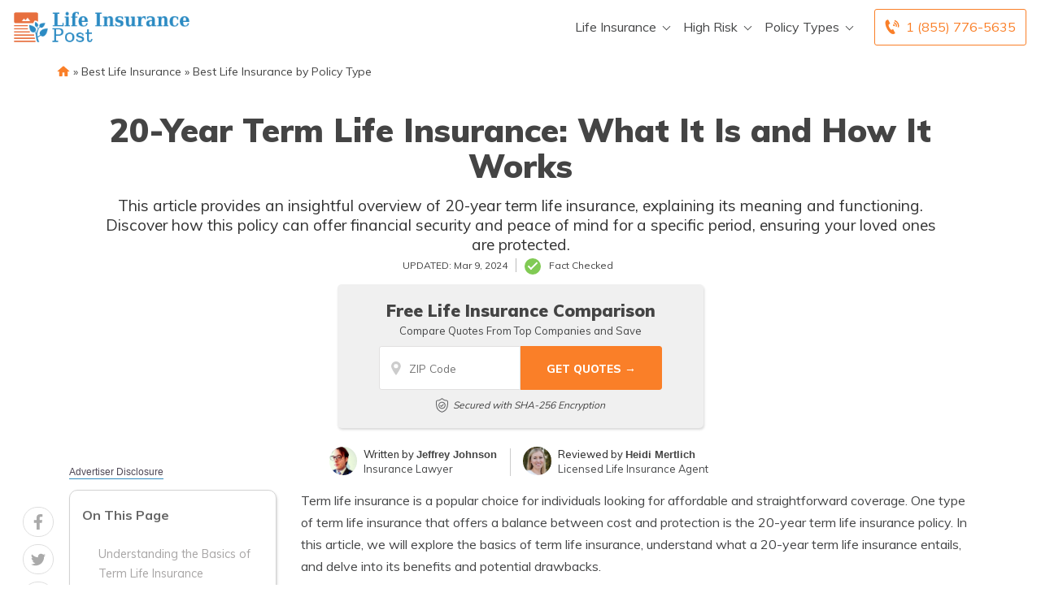

--- FILE ---
content_type: text/html; charset=UTF-8
request_url: https://www.lifeinsurancepost.com/20-year-term-life-insurance-what-it-is-and-how-it-works/
body_size: 34177
content:
<!doctype html>
<html dir="ltr" lang="en-US" prefix="og: https://ogp.me/ns#">
<head><meta charset="UTF-8"><script>if(navigator.userAgent.match(/MSIE|Internet Explorer/i)||navigator.userAgent.match(/Trident\/7\..*?rv:11/i)){var href=document.location.href;if(!href.match(/[?&]nowprocket/)){if(href.indexOf("?")==-1){if(href.indexOf("#")==-1){document.location.href=href+"?nowprocket=1"}else{document.location.href=href.replace("#","?nowprocket=1#")}}else{if(href.indexOf("#")==-1){document.location.href=href+"&nowprocket=1"}else{document.location.href=href.replace("#","&nowprocket=1#")}}}}</script><script>(()=>{class RocketLazyLoadScripts{constructor(){this.v="2.0.2",this.userEvents=["keydown","keyup","mousedown","mouseup","mousemove","mouseover","mouseenter","mouseout","mouseleave","touchmove","touchstart","touchend","touchcancel","wheel","click","dblclick","input","visibilitychange"],this.attributeEvents=["onblur","onclick","oncontextmenu","ondblclick","onfocus","onmousedown","onmouseenter","onmouseleave","onmousemove","onmouseout","onmouseover","onmouseup","onmousewheel","onscroll","onsubmit"]}async t(){this.i(),this.o(),/iP(ad|hone)/.test(navigator.userAgent)&&this.h(),this.u(),this.l(this),this.m(),this.k(this),this.p(this),this._(),await Promise.all([this.R(),this.L()]),this.lastBreath=Date.now(),this.S(this),this.P(),this.D(),this.O(),this.M(),await this.C(this.delayedScripts.normal),await this.C(this.delayedScripts.defer),await this.C(this.delayedScripts.async),this.T("domReady"),await this.F(),await this.j(),await this.I(),this.T("windowLoad"),await this.A(),window.dispatchEvent(new Event("rocket-allScriptsLoaded")),this.everythingLoaded=!0,this.lastTouchEnd&&await new Promise((t=>setTimeout(t,500-Date.now()+this.lastTouchEnd))),this.H(),this.T("all"),this.U(),this.W()}i(){this.CSPIssue=sessionStorage.getItem("rocketCSPIssue"),document.addEventListener("securitypolicyviolation",(t=>{this.CSPIssue||"script-src-elem"!==t.violatedDirective||"data"!==t.blockedURI||(this.CSPIssue=!0,sessionStorage.setItem("rocketCSPIssue",!0))}),{isRocket:!0})}o(){window.addEventListener("pageshow",(t=>{this.persisted=t.persisted,this.realWindowLoadedFired=!0}),{isRocket:!0}),window.addEventListener("pagehide",(()=>{this.onFirstUserAction=null}),{isRocket:!0})}h(){let t;function e(e){t=e}window.addEventListener("touchstart",e,{isRocket:!0}),window.addEventListener("touchend",(function i(o){Math.abs(o.changedTouches[0].pageX-t.changedTouches[0].pageX)<10&&Math.abs(o.changedTouches[0].pageY-t.changedTouches[0].pageY)<10&&o.timeStamp-t.timeStamp<200&&(o.target.dispatchEvent(new PointerEvent("click",{target:o.target,bubbles:!0,cancelable:!0})),event.preventDefault(),window.removeEventListener("touchstart",e,{isRocket:!0}),window.removeEventListener("touchend",i,{isRocket:!0}))}),{isRocket:!0})}q(t){this.userActionTriggered||("mousemove"!==t.type||this.firstMousemoveIgnored?"keyup"===t.type||"mouseover"===t.type||"mouseout"===t.type||(this.userActionTriggered=!0,this.onFirstUserAction&&this.onFirstUserAction()):this.firstMousemoveIgnored=!0),"click"===t.type&&t.preventDefault(),this.savedUserEvents.length>0&&(t.stopPropagation(),t.stopImmediatePropagation()),"touchstart"===this.lastEvent&&"touchend"===t.type&&(this.lastTouchEnd=Date.now()),"click"===t.type&&(this.lastTouchEnd=0),this.lastEvent=t.type,this.savedUserEvents.push(t)}u(){this.savedUserEvents=[],this.userEventHandler=this.q.bind(this),this.userEvents.forEach((t=>window.addEventListener(t,this.userEventHandler,{passive:!1,isRocket:!0})))}U(){this.userEvents.forEach((t=>window.removeEventListener(t,this.userEventHandler,{passive:!1,isRocket:!0}))),this.savedUserEvents.forEach((t=>{t.target.dispatchEvent(new window[t.constructor.name](t.type,t))}))}m(){this.eventsMutationObserver=new MutationObserver((t=>{const e="return false";for(const i of t){if("attributes"===i.type){const t=i.target.getAttribute(i.attributeName);t&&t!==e&&(i.target.setAttribute("data-rocket-"+i.attributeName,t),i.target.setAttribute(i.attributeName,e))}"childList"===i.type&&i.addedNodes.forEach((t=>{if(t.nodeType===Node.ELEMENT_NODE)for(const i of t.attributes)this.attributeEvents.includes(i.name)&&i.value&&""!==i.value&&(t.setAttribute("data-rocket-"+i.name,i.value),t.setAttribute(i.name,e))}))}})),this.eventsMutationObserver.observe(document,{subtree:!0,childList:!0,attributeFilter:this.attributeEvents})}H(){this.eventsMutationObserver.disconnect(),this.attributeEvents.forEach((t=>{document.querySelectorAll("[data-rocket-"+t+"]").forEach((e=>{e.setAttribute(t,e.getAttribute("data-rocket-"+t)),e.removeAttribute("data-rocket-"+t)}))}))}k(t){Object.defineProperty(HTMLElement.prototype,"onclick",{get(){return this.rocketonclick},set(e){this.rocketonclick=e,this.setAttribute(t.everythingLoaded?"onclick":"data-rocket-onclick","this.rocketonclick(event)")}})}S(t){function e(e,i){let o=e[i];e[i]=null,Object.defineProperty(e,i,{get:()=>o,set(s){t.everythingLoaded?o=s:e["rocket"+i]=o=s}})}e(document,"onreadystatechange"),e(window,"onload"),e(window,"onpageshow");try{Object.defineProperty(document,"readyState",{get:()=>t.rocketReadyState,set(e){t.rocketReadyState=e},configurable:!0}),document.readyState="loading"}catch(t){console.log("WPRocket DJE readyState conflict, bypassing")}}l(t){this.originalAddEventListener=EventTarget.prototype.addEventListener,this.originalRemoveEventListener=EventTarget.prototype.removeEventListener,this.savedEventListeners=[],EventTarget.prototype.addEventListener=function(e,i,o){o&&o.isRocket||!t.B(e,this)&&!t.userEvents.includes(e)||t.B(e,this)&&!t.userActionTriggered||e.startsWith("rocket-")?t.originalAddEventListener.call(this,e,i,o):t.savedEventListeners.push({target:this,remove:!1,type:e,func:i,options:o})},EventTarget.prototype.removeEventListener=function(e,i,o){o&&o.isRocket||!t.B(e,this)&&!t.userEvents.includes(e)||t.B(e,this)&&!t.userActionTriggered||e.startsWith("rocket-")?t.originalRemoveEventListener.call(this,e,i,o):t.savedEventListeners.push({target:this,remove:!0,type:e,func:i,options:o})}}T(t){"all"===t&&(EventTarget.prototype.addEventListener=this.originalAddEventListener,EventTarget.prototype.removeEventListener=this.originalRemoveEventListener),this.savedEventListeners=this.savedEventListeners.filter((e=>{let i=e.type,o=e.target||window;return"domReady"===t&&"DOMContentLoaded"!==i&&"readystatechange"!==i||("windowLoad"===t&&"load"!==i&&"readystatechange"!==i&&"pageshow"!==i||(this.B(i,o)&&(i="rocket-"+i),e.remove?o.removeEventListener(i,e.func,e.options):o.addEventListener(i,e.func,e.options),!1))}))}p(t){let e;function i(e){return t.everythingLoaded?e:e.split(" ").map((t=>"load"===t||t.startsWith("load.")?"rocket-jquery-load":t)).join(" ")}function o(o){function s(e){const s=o.fn[e];o.fn[e]=o.fn.init.prototype[e]=function(){return this[0]===window&&t.userActionTriggered&&("string"==typeof arguments[0]||arguments[0]instanceof String?arguments[0]=i(arguments[0]):"object"==typeof arguments[0]&&Object.keys(arguments[0]).forEach((t=>{const e=arguments[0][t];delete arguments[0][t],arguments[0][i(t)]=e}))),s.apply(this,arguments),this}}if(o&&o.fn&&!t.allJQueries.includes(o)){const e={DOMContentLoaded:[],"rocket-DOMContentLoaded":[]};for(const t in e)document.addEventListener(t,(()=>{e[t].forEach((t=>t()))}),{isRocket:!0});o.fn.ready=o.fn.init.prototype.ready=function(i){function s(){parseInt(o.fn.jquery)>2?setTimeout((()=>i.bind(document)(o))):i.bind(document)(o)}return t.realDomReadyFired?!t.userActionTriggered||t.fauxDomReadyFired?s():e["rocket-DOMContentLoaded"].push(s):e.DOMContentLoaded.push(s),o([])},s("on"),s("one"),s("off"),t.allJQueries.push(o)}e=o}t.allJQueries=[],o(window.jQuery),Object.defineProperty(window,"jQuery",{get:()=>e,set(t){o(t)}})}P(){const t=new Map;document.write=document.writeln=function(e){const i=document.currentScript,o=document.createRange(),s=i.parentElement;let n=t.get(i);void 0===n&&(n=i.nextSibling,t.set(i,n));const a=document.createDocumentFragment();o.setStart(a,0),a.appendChild(o.createContextualFragment(e)),s.insertBefore(a,n)}}async R(){return new Promise((t=>{this.userActionTriggered?t():this.onFirstUserAction=t}))}async L(){return new Promise((t=>{document.addEventListener("DOMContentLoaded",(()=>{this.realDomReadyFired=!0,t()}),{isRocket:!0})}))}async I(){return this.realWindowLoadedFired?Promise.resolve():new Promise((t=>{window.addEventListener("load",t,{isRocket:!0})}))}M(){this.pendingScripts=[];this.scriptsMutationObserver=new MutationObserver((t=>{for(const e of t)e.addedNodes.forEach((t=>{"SCRIPT"!==t.tagName||t.noModule||t.isWPRocket||this.pendingScripts.push({script:t,promise:new Promise((e=>{const i=()=>{const i=this.pendingScripts.findIndex((e=>e.script===t));i>=0&&this.pendingScripts.splice(i,1),e()};t.addEventListener("load",i,{isRocket:!0}),t.addEventListener("error",i,{isRocket:!0}),setTimeout(i,1e3)}))})}))})),this.scriptsMutationObserver.observe(document,{childList:!0,subtree:!0})}async j(){await this.J(),this.pendingScripts.length?(await this.pendingScripts[0].promise,await this.j()):this.scriptsMutationObserver.disconnect()}D(){this.delayedScripts={normal:[],async:[],defer:[]},document.querySelectorAll("script[type$=rocketlazyloadscript]").forEach((t=>{t.hasAttribute("data-rocket-src")?t.hasAttribute("async")&&!1!==t.async?this.delayedScripts.async.push(t):t.hasAttribute("defer")&&!1!==t.defer||"module"===t.getAttribute("data-rocket-type")?this.delayedScripts.defer.push(t):this.delayedScripts.normal.push(t):this.delayedScripts.normal.push(t)}))}async _(){await this.L();let t=[];document.querySelectorAll("script[type$=rocketlazyloadscript][data-rocket-src]").forEach((e=>{let i=e.getAttribute("data-rocket-src");if(i&&!i.startsWith("data:")){i.startsWith("//")&&(i=location.protocol+i);try{const o=new URL(i).origin;o!==location.origin&&t.push({src:o,crossOrigin:e.crossOrigin||"module"===e.getAttribute("data-rocket-type")})}catch(t){}}})),t=[...new Map(t.map((t=>[JSON.stringify(t),t]))).values()],this.N(t,"preconnect")}async $(t){if(await this.G(),!0!==t.noModule||!("noModule"in HTMLScriptElement.prototype))return new Promise((e=>{let i;function o(){(i||t).setAttribute("data-rocket-status","executed"),e()}try{if(navigator.userAgent.includes("Firefox/")||""===navigator.vendor||this.CSPIssue)i=document.createElement("script"),[...t.attributes].forEach((t=>{let e=t.nodeName;"type"!==e&&("data-rocket-type"===e&&(e="type"),"data-rocket-src"===e&&(e="src"),i.setAttribute(e,t.nodeValue))})),t.text&&(i.text=t.text),t.nonce&&(i.nonce=t.nonce),i.hasAttribute("src")?(i.addEventListener("load",o,{isRocket:!0}),i.addEventListener("error",(()=>{i.setAttribute("data-rocket-status","failed-network"),e()}),{isRocket:!0}),setTimeout((()=>{i.isConnected||e()}),1)):(i.text=t.text,o()),i.isWPRocket=!0,t.parentNode.replaceChild(i,t);else{const i=t.getAttribute("data-rocket-type"),s=t.getAttribute("data-rocket-src");i?(t.type=i,t.removeAttribute("data-rocket-type")):t.removeAttribute("type"),t.addEventListener("load",o,{isRocket:!0}),t.addEventListener("error",(i=>{this.CSPIssue&&i.target.src.startsWith("data:")?(console.log("WPRocket: CSP fallback activated"),t.removeAttribute("src"),this.$(t).then(e)):(t.setAttribute("data-rocket-status","failed-network"),e())}),{isRocket:!0}),s?(t.fetchPriority="high",t.removeAttribute("data-rocket-src"),t.src=s):t.src="data:text/javascript;base64,"+window.btoa(unescape(encodeURIComponent(t.text)))}}catch(i){t.setAttribute("data-rocket-status","failed-transform"),e()}}));t.setAttribute("data-rocket-status","skipped")}async C(t){const e=t.shift();return e?(e.isConnected&&await this.$(e),this.C(t)):Promise.resolve()}O(){this.N([...this.delayedScripts.normal,...this.delayedScripts.defer,...this.delayedScripts.async],"preload")}N(t,e){this.trash=this.trash||[];let i=!0;var o=document.createDocumentFragment();t.forEach((t=>{const s=t.getAttribute&&t.getAttribute("data-rocket-src")||t.src;if(s&&!s.startsWith("data:")){const n=document.createElement("link");n.href=s,n.rel=e,"preconnect"!==e&&(n.as="script",n.fetchPriority=i?"high":"low"),t.getAttribute&&"module"===t.getAttribute("data-rocket-type")&&(n.crossOrigin=!0),t.crossOrigin&&(n.crossOrigin=t.crossOrigin),t.integrity&&(n.integrity=t.integrity),t.nonce&&(n.nonce=t.nonce),o.appendChild(n),this.trash.push(n),i=!1}})),document.head.appendChild(o)}W(){this.trash.forEach((t=>t.remove()))}async F(){try{document.readyState="interactive"}catch(t){}this.fauxDomReadyFired=!0;try{await this.G(),document.dispatchEvent(new Event("rocket-readystatechange")),await this.G(),document.rocketonreadystatechange&&document.rocketonreadystatechange(),await this.G(),document.dispatchEvent(new Event("rocket-DOMContentLoaded")),await this.G(),window.dispatchEvent(new Event("rocket-DOMContentLoaded"))}catch(t){console.error(t)}}async A(){try{document.readyState="complete"}catch(t){}try{await this.G(),document.dispatchEvent(new Event("rocket-readystatechange")),await this.G(),document.rocketonreadystatechange&&document.rocketonreadystatechange(),await this.G(),window.dispatchEvent(new Event("rocket-load")),await this.G(),window.rocketonload&&window.rocketonload(),await this.G(),this.allJQueries.forEach((t=>t(window).trigger("rocket-jquery-load"))),await this.G();const t=new Event("rocket-pageshow");t.persisted=this.persisted,window.dispatchEvent(t),await this.G(),window.rocketonpageshow&&window.rocketonpageshow({persisted:this.persisted})}catch(t){console.error(t)}}async G(){Date.now()-this.lastBreath>45&&(await this.J(),this.lastBreath=Date.now())}async J(){return document.hidden?new Promise((t=>setTimeout(t))):new Promise((t=>requestAnimationFrame(t)))}B(t,e){return e===document&&"readystatechange"===t||(e===document&&"DOMContentLoaded"===t||(e===window&&"DOMContentLoaded"===t||(e===window&&"load"===t||e===window&&"pageshow"===t)))}static run(){(new RocketLazyLoadScripts).t()}}RocketLazyLoadScripts.run()})();</script>
	
	<meta name="viewport" content="width=device-width, initial-scale=1">
	<link rel="profile" href="https://gmpg.org/xfn/11">

	<title>20-Year Term Life Insurance: What It Is and How It Works | LifeInsurancePost.com</title><link rel="preload" data-rocket-preload as="style" href="https://fonts.googleapis.com/css?family=Montserrat&#038;display=swap" /><style id="" media="print" onload="this.media='all'">/* cyrillic-ext */
@font-face {
  font-family: 'Montserrat';
  font-style: normal;
  font-weight: 400;
  font-display: swap;
  src: url(/fonts.gstatic.com/s/montserrat/v31/JTUHjIg1_i6t8kCHKm4532VJOt5-QNFgpCtr6Hw0aXp-p7K4KLjztg.woff2) format('woff2');
  unicode-range: U+0460-052F, U+1C80-1C8A, U+20B4, U+2DE0-2DFF, U+A640-A69F, U+FE2E-FE2F;
}
/* cyrillic */
@font-face {
  font-family: 'Montserrat';
  font-style: normal;
  font-weight: 400;
  font-display: swap;
  src: url(/fonts.gstatic.com/s/montserrat/v31/JTUHjIg1_i6t8kCHKm4532VJOt5-QNFgpCtr6Hw9aXp-p7K4KLjztg.woff2) format('woff2');
  unicode-range: U+0301, U+0400-045F, U+0490-0491, U+04B0-04B1, U+2116;
}
/* vietnamese */
@font-face {
  font-family: 'Montserrat';
  font-style: normal;
  font-weight: 400;
  font-display: swap;
  src: url(/fonts.gstatic.com/s/montserrat/v31/JTUHjIg1_i6t8kCHKm4532VJOt5-QNFgpCtr6Hw2aXp-p7K4KLjztg.woff2) format('woff2');
  unicode-range: U+0102-0103, U+0110-0111, U+0128-0129, U+0168-0169, U+01A0-01A1, U+01AF-01B0, U+0300-0301, U+0303-0304, U+0308-0309, U+0323, U+0329, U+1EA0-1EF9, U+20AB;
}
/* latin-ext */
@font-face {
  font-family: 'Montserrat';
  font-style: normal;
  font-weight: 400;
  font-display: swap;
  src: url(/fonts.gstatic.com/s/montserrat/v31/JTUHjIg1_i6t8kCHKm4532VJOt5-QNFgpCtr6Hw3aXp-p7K4KLjztg.woff2) format('woff2');
  unicode-range: U+0100-02BA, U+02BD-02C5, U+02C7-02CC, U+02CE-02D7, U+02DD-02FF, U+0304, U+0308, U+0329, U+1D00-1DBF, U+1E00-1E9F, U+1EF2-1EFF, U+2020, U+20A0-20AB, U+20AD-20C0, U+2113, U+2C60-2C7F, U+A720-A7FF;
}
/* latin */
@font-face {
  font-family: 'Montserrat';
  font-style: normal;
  font-weight: 400;
  font-display: swap;
  src: url(/fonts.gstatic.com/s/montserrat/v31/JTUHjIg1_i6t8kCHKm4532VJOt5-QNFgpCtr6Hw5aXp-p7K4KLg.woff2) format('woff2');
  unicode-range: U+0000-00FF, U+0131, U+0152-0153, U+02BB-02BC, U+02C6, U+02DA, U+02DC, U+0304, U+0308, U+0329, U+2000-206F, U+20AC, U+2122, U+2191, U+2193, U+2212, U+2215, U+FEFF, U+FFFD;
}
</style><noscript><link rel="stylesheet" href="https://fonts.googleapis.com/css?family=Montserrat&#038;display=swap" /></noscript><link rel="preload" data-rocket-preload as="style" href="https://fonts.googleapis.com/css2?family=Muli%3Awght%40400%3B500%3B600%3B700%3B800%3B900&#038;ver=1.1.12.61&#038;display=swap" /><style id="" media="print" onload="this.media='all'">/* vietnamese */
@font-face {
  font-family: 'Muli';
  font-style: normal;
  font-weight: 400;
  font-display: swap;
  src: url(/fonts.gstatic.com/s/muli/v34/7Auwp_0qiz-afT3GLQjUwkQ1OQ.woff2) format('woff2');
  unicode-range: U+0102-0103, U+0110-0111, U+0128-0129, U+0168-0169, U+01A0-01A1, U+01AF-01B0, U+0300-0301, U+0303-0304, U+0308-0309, U+0323, U+0329, U+1EA0-1EF9, U+20AB;
}
/* latin-ext */
@font-face {
  font-family: 'Muli';
  font-style: normal;
  font-weight: 400;
  font-display: swap;
  src: url(/fonts.gstatic.com/s/muli/v34/7Auwp_0qiz-afTzGLQjUwkQ1OQ.woff2) format('woff2');
  unicode-range: U+0100-02BA, U+02BD-02C5, U+02C7-02CC, U+02CE-02D7, U+02DD-02FF, U+0304, U+0308, U+0329, U+1D00-1DBF, U+1E00-1E9F, U+1EF2-1EFF, U+2020, U+20A0-20AB, U+20AD-20C0, U+2113, U+2C60-2C7F, U+A720-A7FF;
}
/* latin */
@font-face {
  font-family: 'Muli';
  font-style: normal;
  font-weight: 400;
  font-display: swap;
  src: url(/fonts.gstatic.com/s/muli/v34/7Auwp_0qiz-afTLGLQjUwkQ.woff2) format('woff2');
  unicode-range: U+0000-00FF, U+0131, U+0152-0153, U+02BB-02BC, U+02C6, U+02DA, U+02DC, U+0304, U+0308, U+0329, U+2000-206F, U+20AC, U+2122, U+2191, U+2193, U+2212, U+2215, U+FEFF, U+FFFD;
}
/* vietnamese */
@font-face {
  font-family: 'Muli';
  font-style: normal;
  font-weight: 500;
  font-display: swap;
  src: url(/fonts.gstatic.com/s/muli/v34/7Auwp_0qiz-afT3GLQjUwkQ1OQ.woff2) format('woff2');
  unicode-range: U+0102-0103, U+0110-0111, U+0128-0129, U+0168-0169, U+01A0-01A1, U+01AF-01B0, U+0300-0301, U+0303-0304, U+0308-0309, U+0323, U+0329, U+1EA0-1EF9, U+20AB;
}
/* latin-ext */
@font-face {
  font-family: 'Muli';
  font-style: normal;
  font-weight: 500;
  font-display: swap;
  src: url(/fonts.gstatic.com/s/muli/v34/7Auwp_0qiz-afTzGLQjUwkQ1OQ.woff2) format('woff2');
  unicode-range: U+0100-02BA, U+02BD-02C5, U+02C7-02CC, U+02CE-02D7, U+02DD-02FF, U+0304, U+0308, U+0329, U+1D00-1DBF, U+1E00-1E9F, U+1EF2-1EFF, U+2020, U+20A0-20AB, U+20AD-20C0, U+2113, U+2C60-2C7F, U+A720-A7FF;
}
/* latin */
@font-face {
  font-family: 'Muli';
  font-style: normal;
  font-weight: 500;
  font-display: swap;
  src: url(/fonts.gstatic.com/s/muli/v34/7Auwp_0qiz-afTLGLQjUwkQ.woff2) format('woff2');
  unicode-range: U+0000-00FF, U+0131, U+0152-0153, U+02BB-02BC, U+02C6, U+02DA, U+02DC, U+0304, U+0308, U+0329, U+2000-206F, U+20AC, U+2122, U+2191, U+2193, U+2212, U+2215, U+FEFF, U+FFFD;
}
/* vietnamese */
@font-face {
  font-family: 'Muli';
  font-style: normal;
  font-weight: 600;
  font-display: swap;
  src: url(/fonts.gstatic.com/s/muli/v34/7Auwp_0qiz-afT3GLQjUwkQ1OQ.woff2) format('woff2');
  unicode-range: U+0102-0103, U+0110-0111, U+0128-0129, U+0168-0169, U+01A0-01A1, U+01AF-01B0, U+0300-0301, U+0303-0304, U+0308-0309, U+0323, U+0329, U+1EA0-1EF9, U+20AB;
}
/* latin-ext */
@font-face {
  font-family: 'Muli';
  font-style: normal;
  font-weight: 600;
  font-display: swap;
  src: url(/fonts.gstatic.com/s/muli/v34/7Auwp_0qiz-afTzGLQjUwkQ1OQ.woff2) format('woff2');
  unicode-range: U+0100-02BA, U+02BD-02C5, U+02C7-02CC, U+02CE-02D7, U+02DD-02FF, U+0304, U+0308, U+0329, U+1D00-1DBF, U+1E00-1E9F, U+1EF2-1EFF, U+2020, U+20A0-20AB, U+20AD-20C0, U+2113, U+2C60-2C7F, U+A720-A7FF;
}
/* latin */
@font-face {
  font-family: 'Muli';
  font-style: normal;
  font-weight: 600;
  font-display: swap;
  src: url(/fonts.gstatic.com/s/muli/v34/7Auwp_0qiz-afTLGLQjUwkQ.woff2) format('woff2');
  unicode-range: U+0000-00FF, U+0131, U+0152-0153, U+02BB-02BC, U+02C6, U+02DA, U+02DC, U+0304, U+0308, U+0329, U+2000-206F, U+20AC, U+2122, U+2191, U+2193, U+2212, U+2215, U+FEFF, U+FFFD;
}
/* vietnamese */
@font-face {
  font-family: 'Muli';
  font-style: normal;
  font-weight: 700;
  font-display: swap;
  src: url(/fonts.gstatic.com/s/muli/v34/7Auwp_0qiz-afT3GLQjUwkQ1OQ.woff2) format('woff2');
  unicode-range: U+0102-0103, U+0110-0111, U+0128-0129, U+0168-0169, U+01A0-01A1, U+01AF-01B0, U+0300-0301, U+0303-0304, U+0308-0309, U+0323, U+0329, U+1EA0-1EF9, U+20AB;
}
/* latin-ext */
@font-face {
  font-family: 'Muli';
  font-style: normal;
  font-weight: 700;
  font-display: swap;
  src: url(/fonts.gstatic.com/s/muli/v34/7Auwp_0qiz-afTzGLQjUwkQ1OQ.woff2) format('woff2');
  unicode-range: U+0100-02BA, U+02BD-02C5, U+02C7-02CC, U+02CE-02D7, U+02DD-02FF, U+0304, U+0308, U+0329, U+1D00-1DBF, U+1E00-1E9F, U+1EF2-1EFF, U+2020, U+20A0-20AB, U+20AD-20C0, U+2113, U+2C60-2C7F, U+A720-A7FF;
}
/* latin */
@font-face {
  font-family: 'Muli';
  font-style: normal;
  font-weight: 700;
  font-display: swap;
  src: url(/fonts.gstatic.com/s/muli/v34/7Auwp_0qiz-afTLGLQjUwkQ.woff2) format('woff2');
  unicode-range: U+0000-00FF, U+0131, U+0152-0153, U+02BB-02BC, U+02C6, U+02DA, U+02DC, U+0304, U+0308, U+0329, U+2000-206F, U+20AC, U+2122, U+2191, U+2193, U+2212, U+2215, U+FEFF, U+FFFD;
}
/* vietnamese */
@font-face {
  font-family: 'Muli';
  font-style: normal;
  font-weight: 800;
  font-display: swap;
  src: url(/fonts.gstatic.com/s/muli/v34/7Auwp_0qiz-afT3GLQjUwkQ1OQ.woff2) format('woff2');
  unicode-range: U+0102-0103, U+0110-0111, U+0128-0129, U+0168-0169, U+01A0-01A1, U+01AF-01B0, U+0300-0301, U+0303-0304, U+0308-0309, U+0323, U+0329, U+1EA0-1EF9, U+20AB;
}
/* latin-ext */
@font-face {
  font-family: 'Muli';
  font-style: normal;
  font-weight: 800;
  font-display: swap;
  src: url(/fonts.gstatic.com/s/muli/v34/7Auwp_0qiz-afTzGLQjUwkQ1OQ.woff2) format('woff2');
  unicode-range: U+0100-02BA, U+02BD-02C5, U+02C7-02CC, U+02CE-02D7, U+02DD-02FF, U+0304, U+0308, U+0329, U+1D00-1DBF, U+1E00-1E9F, U+1EF2-1EFF, U+2020, U+20A0-20AB, U+20AD-20C0, U+2113, U+2C60-2C7F, U+A720-A7FF;
}
/* latin */
@font-face {
  font-family: 'Muli';
  font-style: normal;
  font-weight: 800;
  font-display: swap;
  src: url(/fonts.gstatic.com/s/muli/v34/7Auwp_0qiz-afTLGLQjUwkQ.woff2) format('woff2');
  unicode-range: U+0000-00FF, U+0131, U+0152-0153, U+02BB-02BC, U+02C6, U+02DA, U+02DC, U+0304, U+0308, U+0329, U+2000-206F, U+20AC, U+2122, U+2191, U+2193, U+2212, U+2215, U+FEFF, U+FFFD;
}
/* vietnamese */
@font-face {
  font-family: 'Muli';
  font-style: normal;
  font-weight: 900;
  font-display: swap;
  src: url(/fonts.gstatic.com/s/muli/v34/7Auwp_0qiz-afT3GLQjUwkQ1OQ.woff2) format('woff2');
  unicode-range: U+0102-0103, U+0110-0111, U+0128-0129, U+0168-0169, U+01A0-01A1, U+01AF-01B0, U+0300-0301, U+0303-0304, U+0308-0309, U+0323, U+0329, U+1EA0-1EF9, U+20AB;
}
/* latin-ext */
@font-face {
  font-family: 'Muli';
  font-style: normal;
  font-weight: 900;
  font-display: swap;
  src: url(/fonts.gstatic.com/s/muli/v34/7Auwp_0qiz-afTzGLQjUwkQ1OQ.woff2) format('woff2');
  unicode-range: U+0100-02BA, U+02BD-02C5, U+02C7-02CC, U+02CE-02D7, U+02DD-02FF, U+0304, U+0308, U+0329, U+1D00-1DBF, U+1E00-1E9F, U+1EF2-1EFF, U+2020, U+20A0-20AB, U+20AD-20C0, U+2113, U+2C60-2C7F, U+A720-A7FF;
}
/* latin */
@font-face {
  font-family: 'Muli';
  font-style: normal;
  font-weight: 900;
  font-display: swap;
  src: url(/fonts.gstatic.com/s/muli/v34/7Auwp_0qiz-afTLGLQjUwkQ.woff2) format('woff2');
  unicode-range: U+0000-00FF, U+0131, U+0152-0153, U+02BB-02BC, U+02C6, U+02DA, U+02DC, U+0304, U+0308, U+0329, U+2000-206F, U+20AC, U+2122, U+2191, U+2193, U+2212, U+2215, U+FEFF, U+FFFD;
}
</style><noscript><link rel="stylesheet" href="https://fonts.googleapis.com/css2?family=Muli%3Awght%40400%3B500%3B600%3B700%3B800%3B900&#038;ver=1.1.12.61&#038;display=swap" /></noscript>
	<style>img:is([sizes="auto" i], [sizes^="auto," i]) { contain-intrinsic-size: 3000px 1500px }</style>
	
		<!-- All in One SEO Pro 4.8.6 - aioseo.com -->
	<meta name="description" content="Discover what 20-year term life insurance is and how it works." />
	<meta name="robots" content="max-snippet:-1, max-image-preview:large, max-video-preview:-1" />
	<meta name="author" content="Nate Hirai"/>
	<link rel="canonical" href="https://www.lifeinsurancepost.com/20-year-term-life-insurance-what-it-is-and-how-it-works/" />
	<meta name="generator" content="All in One SEO Pro (AIOSEO) 4.8.6" />
		<meta property="og:locale" content="en_US" />
		<meta property="og:site_name" content="Life Insurance Post - LifeInsurancePost.com" />
		<meta property="og:type" content="article" />
		<meta property="og:title" content="20-Year Term Life Insurance: What It Is and How It Works | LifeInsurancePost.com" />
		<meta property="og:description" content="Discover what 20-year term life insurance is and how it works." />
		<meta property="og:url" content="https://www.lifeinsurancepost.com/20-year-term-life-insurance-what-it-is-and-how-it-works/" />
		<meta property="og:image" content="https://www.lifeinsurancepost.com/wp-content/uploads/2020/10/lifeinsurancepost-logo.png" />
		<meta property="og:image:secure_url" content="https://www.lifeinsurancepost.com/wp-content/uploads/2020/10/lifeinsurancepost-logo.png" />
		<meta property="article:published_time" content="2023-09-10T18:00:00+00:00" />
		<meta property="article:modified_time" content="2024-03-09T10:12:26+00:00" />
		<meta name="twitter:card" content="summary" />
		<meta name="twitter:site" content="@LifeInsPost" />
		<meta name="twitter:title" content="20-Year Term Life Insurance: What It Is and How It Works | LifeInsurancePost.com" />
		<meta name="twitter:description" content="Discover what 20-year term life insurance is and how it works." />
		<meta name="twitter:creator" content="@LifeInsPost" />
		<meta name="twitter:image" content="https://www.lifeinsurancepost.com/wp-content/uploads/2020/10/lifeinsurancepost-logo.png" />
		<script type="application/ld+json" class="aioseo-schema">
			{"@context":"https:\/\/schema.org","@graph":[{"@type":"Article","@id":"https:\/\/www.lifeinsurancepost.com\/20-year-term-life-insurance-what-it-is-and-how-it-works\/#article","name":"20-Year Term Life Insurance: What It Is and How It Works | LifeInsurancePost.com","headline":"20-Year Term Life Insurance: What It Is and How It Works","author":{"@id":"https:\/\/www.lifeinsurancepost.com\/author\/nate-hiraiquote-com\/#author"},"publisher":{"@id":"https:\/\/www.lifeinsurancepost.com\/#organization"},"image":{"@type":"ImageObject","url":"https:\/\/www.lifeinsurancepost.com\/wp-content\/uploads\/2020\/10\/lifeinsurancepost-logo.png","@id":"https:\/\/www.lifeinsurancepost.com\/#articleImage","width":285,"height":53},"datePublished":"2023-09-10T18:00:00+00:00","dateModified":"2024-03-09T10:12:26+00:00","inLanguage":"en-US","mainEntityOfPage":{"@id":"https:\/\/www.lifeinsurancepost.com\/20-year-term-life-insurance-what-it-is-and-how-it-works\/#webpage"},"isPartOf":{"@id":"https:\/\/www.lifeinsurancepost.com\/20-year-term-life-insurance-what-it-is-and-how-it-works\/#webpage"},"articleSection":"Best Life Insurance by Policy Type"},{"@type":"BreadcrumbList","@id":"https:\/\/www.lifeinsurancepost.com\/20-year-term-life-insurance-what-it-is-and-how-it-works\/#breadcrumblist","itemListElement":[{"@type":"ListItem","@id":"https:\/\/www.lifeinsurancepost.com#listItem","position":1,"name":"Home","item":"https:\/\/www.lifeinsurancepost.com","nextItem":{"@type":"ListItem","@id":"https:\/\/www.lifeinsurancepost.com\/category\/best-life-insurance\/#listItem","name":"Best Life Insurance"}},{"@type":"ListItem","@id":"https:\/\/www.lifeinsurancepost.com\/category\/best-life-insurance\/#listItem","position":2,"name":"Best Life Insurance","item":"https:\/\/www.lifeinsurancepost.com\/category\/best-life-insurance\/","nextItem":{"@type":"ListItem","@id":"https:\/\/www.lifeinsurancepost.com\/category\/best-life-insurance\/best-life-insurance-by-policy-type\/#listItem","name":"Best Life Insurance by Policy Type"},"previousItem":{"@type":"ListItem","@id":"https:\/\/www.lifeinsurancepost.com#listItem","name":"Home"}},{"@type":"ListItem","@id":"https:\/\/www.lifeinsurancepost.com\/category\/best-life-insurance\/best-life-insurance-by-policy-type\/#listItem","position":3,"name":"Best Life Insurance by Policy Type","previousItem":{"@type":"ListItem","@id":"https:\/\/www.lifeinsurancepost.com\/category\/best-life-insurance\/#listItem","name":"Best Life Insurance"}}]},{"@type":"Organization","@id":"https:\/\/www.lifeinsurancepost.com\/#organization","name":"Life Insurance Post","description":"LifeInsurancePost.com","url":"https:\/\/www.lifeinsurancepost.com\/","logo":{"@type":"ImageObject","url":"https:\/\/www.lifeinsurancepost.com\/wp-content\/uploads\/2020\/10\/lifeinsurancepost-logo.png","@id":"https:\/\/www.lifeinsurancepost.com\/20-year-term-life-insurance-what-it-is-and-how-it-works\/#organizationLogo","width":285,"height":53},"image":{"@id":"https:\/\/www.lifeinsurancepost.com\/20-year-term-life-insurance-what-it-is-and-how-it-works\/#organizationLogo"},"sameAs":["https:\/\/twitter.com\/LifeInsPost"]},{"@type":"Person","@id":"https:\/\/www.lifeinsurancepost.com\/author\/nate-hiraiquote-com\/#author","url":"https:\/\/www.lifeinsurancepost.com\/author\/nate-hiraiquote-com\/","name":"Nate Hirai","image":{"@type":"ImageObject","@id":"https:\/\/www.lifeinsurancepost.com\/20-year-term-life-insurance-what-it-is-and-how-it-works\/#authorImage","url":"https:\/\/secure.gravatar.com\/avatar\/9b0b74e4e01f0209f5fa74183a36eabc7d57f0433f4f6e1165ff7929cc818b4b?s=96&d=mm&r=g","width":96,"height":96,"caption":"Nate Hirai"}},{"@type":"WebPage","@id":"https:\/\/www.lifeinsurancepost.com\/20-year-term-life-insurance-what-it-is-and-how-it-works\/#webpage","url":"https:\/\/www.lifeinsurancepost.com\/20-year-term-life-insurance-what-it-is-and-how-it-works\/","name":"20-Year Term Life Insurance: What It Is and How It Works | LifeInsurancePost.com","description":"Discover what 20-year term life insurance is and how it works.","inLanguage":"en-US","isPartOf":{"@id":"https:\/\/www.lifeinsurancepost.com\/#website"},"breadcrumb":{"@id":"https:\/\/www.lifeinsurancepost.com\/20-year-term-life-insurance-what-it-is-and-how-it-works\/#breadcrumblist"},"author":{"@id":"https:\/\/www.lifeinsurancepost.com\/author\/nate-hiraiquote-com\/#author"},"creator":{"@id":"https:\/\/www.lifeinsurancepost.com\/author\/nate-hiraiquote-com\/#author"},"datePublished":"2023-09-10T18:00:00+00:00","dateModified":"2024-03-09T10:12:26+00:00"},{"@type":"WebSite","@id":"https:\/\/www.lifeinsurancepost.com\/#website","url":"https:\/\/www.lifeinsurancepost.com\/","name":"Life Insurance Post","description":"LifeInsurancePost.com","inLanguage":"en-US","publisher":{"@id":"https:\/\/www.lifeinsurancepost.com\/#organization"}}]}
		</script>
		<!-- All in One SEO Pro -->

<link rel='dns-prefetch' href='//ajax.googleapis.com' />
<link rel='dns-prefetch' href='//cdnjs.cloudflare.com' />
<link rel='dns-prefetch' href='//fonts.googleapis.com' />
<link href='https://fonts.gstatic.com' crossorigin rel='preconnect' />
<link rel="alternate" type="application/rss+xml" title="Life Insurance Post &raquo; Feed" href="https://www.lifeinsurancepost.com/feed/" />
<link rel="alternate" type="application/rss+xml" title="Life Insurance Post &raquo; Comments Feed" href="https://www.lifeinsurancepost.com/comments/feed/" />
<style id='classic-theme-styles-inline-css'>
/*! This file is auto-generated */
.wp-block-button__link{color:#fff;background-color:#32373c;border-radius:9999px;box-shadow:none;text-decoration:none;padding:calc(.667em + 2px) calc(1.333em + 2px);font-size:1.125em}.wp-block-file__button{background:#32373c;color:#fff;text-decoration:none}
</style>
<style id='global-styles-inline-css'>
:root{--wp--preset--aspect-ratio--square: 1;--wp--preset--aspect-ratio--4-3: 4/3;--wp--preset--aspect-ratio--3-4: 3/4;--wp--preset--aspect-ratio--3-2: 3/2;--wp--preset--aspect-ratio--2-3: 2/3;--wp--preset--aspect-ratio--16-9: 16/9;--wp--preset--aspect-ratio--9-16: 9/16;--wp--preset--color--black: #000000;--wp--preset--color--cyan-bluish-gray: #abb8c3;--wp--preset--color--white: #ffffff;--wp--preset--color--pale-pink: #f78da7;--wp--preset--color--vivid-red: #cf2e2e;--wp--preset--color--luminous-vivid-orange: #ff6900;--wp--preset--color--luminous-vivid-amber: #fcb900;--wp--preset--color--light-green-cyan: #7bdcb5;--wp--preset--color--vivid-green-cyan: #00d084;--wp--preset--color--pale-cyan-blue: #8ed1fc;--wp--preset--color--vivid-cyan-blue: #0693e3;--wp--preset--color--vivid-purple: #9b51e0;--wp--preset--gradient--vivid-cyan-blue-to-vivid-purple: linear-gradient(135deg,rgba(6,147,227,1) 0%,rgb(155,81,224) 100%);--wp--preset--gradient--light-green-cyan-to-vivid-green-cyan: linear-gradient(135deg,rgb(122,220,180) 0%,rgb(0,208,130) 100%);--wp--preset--gradient--luminous-vivid-amber-to-luminous-vivid-orange: linear-gradient(135deg,rgba(252,185,0,1) 0%,rgba(255,105,0,1) 100%);--wp--preset--gradient--luminous-vivid-orange-to-vivid-red: linear-gradient(135deg,rgba(255,105,0,1) 0%,rgb(207,46,46) 100%);--wp--preset--gradient--very-light-gray-to-cyan-bluish-gray: linear-gradient(135deg,rgb(238,238,238) 0%,rgb(169,184,195) 100%);--wp--preset--gradient--cool-to-warm-spectrum: linear-gradient(135deg,rgb(74,234,220) 0%,rgb(151,120,209) 20%,rgb(207,42,186) 40%,rgb(238,44,130) 60%,rgb(251,105,98) 80%,rgb(254,248,76) 100%);--wp--preset--gradient--blush-light-purple: linear-gradient(135deg,rgb(255,206,236) 0%,rgb(152,150,240) 100%);--wp--preset--gradient--blush-bordeaux: linear-gradient(135deg,rgb(254,205,165) 0%,rgb(254,45,45) 50%,rgb(107,0,62) 100%);--wp--preset--gradient--luminous-dusk: linear-gradient(135deg,rgb(255,203,112) 0%,rgb(199,81,192) 50%,rgb(65,88,208) 100%);--wp--preset--gradient--pale-ocean: linear-gradient(135deg,rgb(255,245,203) 0%,rgb(182,227,212) 50%,rgb(51,167,181) 100%);--wp--preset--gradient--electric-grass: linear-gradient(135deg,rgb(202,248,128) 0%,rgb(113,206,126) 100%);--wp--preset--gradient--midnight: linear-gradient(135deg,rgb(2,3,129) 0%,rgb(40,116,252) 100%);--wp--preset--font-size--small: 13px;--wp--preset--font-size--medium: 20px;--wp--preset--font-size--large: 36px;--wp--preset--font-size--x-large: 42px;--wp--preset--spacing--20: 0.44rem;--wp--preset--spacing--30: 0.67rem;--wp--preset--spacing--40: 1rem;--wp--preset--spacing--50: 1.5rem;--wp--preset--spacing--60: 2.25rem;--wp--preset--spacing--70: 3.38rem;--wp--preset--spacing--80: 5.06rem;--wp--preset--shadow--natural: 6px 6px 9px rgba(0, 0, 0, 0.2);--wp--preset--shadow--deep: 12px 12px 50px rgba(0, 0, 0, 0.4);--wp--preset--shadow--sharp: 6px 6px 0px rgba(0, 0, 0, 0.2);--wp--preset--shadow--outlined: 6px 6px 0px -3px rgba(255, 255, 255, 1), 6px 6px rgba(0, 0, 0, 1);--wp--preset--shadow--crisp: 6px 6px 0px rgba(0, 0, 0, 1);}:where(.is-layout-flex){gap: 0.5em;}:where(.is-layout-grid){gap: 0.5em;}body .is-layout-flex{display: flex;}.is-layout-flex{flex-wrap: wrap;align-items: center;}.is-layout-flex > :is(*, div){margin: 0;}body .is-layout-grid{display: grid;}.is-layout-grid > :is(*, div){margin: 0;}:where(.wp-block-columns.is-layout-flex){gap: 2em;}:where(.wp-block-columns.is-layout-grid){gap: 2em;}:where(.wp-block-post-template.is-layout-flex){gap: 1.25em;}:where(.wp-block-post-template.is-layout-grid){gap: 1.25em;}.has-black-color{color: var(--wp--preset--color--black) !important;}.has-cyan-bluish-gray-color{color: var(--wp--preset--color--cyan-bluish-gray) !important;}.has-white-color{color: var(--wp--preset--color--white) !important;}.has-pale-pink-color{color: var(--wp--preset--color--pale-pink) !important;}.has-vivid-red-color{color: var(--wp--preset--color--vivid-red) !important;}.has-luminous-vivid-orange-color{color: var(--wp--preset--color--luminous-vivid-orange) !important;}.has-luminous-vivid-amber-color{color: var(--wp--preset--color--luminous-vivid-amber) !important;}.has-light-green-cyan-color{color: var(--wp--preset--color--light-green-cyan) !important;}.has-vivid-green-cyan-color{color: var(--wp--preset--color--vivid-green-cyan) !important;}.has-pale-cyan-blue-color{color: var(--wp--preset--color--pale-cyan-blue) !important;}.has-vivid-cyan-blue-color{color: var(--wp--preset--color--vivid-cyan-blue) !important;}.has-vivid-purple-color{color: var(--wp--preset--color--vivid-purple) !important;}.has-black-background-color{background-color: var(--wp--preset--color--black) !important;}.has-cyan-bluish-gray-background-color{background-color: var(--wp--preset--color--cyan-bluish-gray) !important;}.has-white-background-color{background-color: var(--wp--preset--color--white) !important;}.has-pale-pink-background-color{background-color: var(--wp--preset--color--pale-pink) !important;}.has-vivid-red-background-color{background-color: var(--wp--preset--color--vivid-red) !important;}.has-luminous-vivid-orange-background-color{background-color: var(--wp--preset--color--luminous-vivid-orange) !important;}.has-luminous-vivid-amber-background-color{background-color: var(--wp--preset--color--luminous-vivid-amber) !important;}.has-light-green-cyan-background-color{background-color: var(--wp--preset--color--light-green-cyan) !important;}.has-vivid-green-cyan-background-color{background-color: var(--wp--preset--color--vivid-green-cyan) !important;}.has-pale-cyan-blue-background-color{background-color: var(--wp--preset--color--pale-cyan-blue) !important;}.has-vivid-cyan-blue-background-color{background-color: var(--wp--preset--color--vivid-cyan-blue) !important;}.has-vivid-purple-background-color{background-color: var(--wp--preset--color--vivid-purple) !important;}.has-black-border-color{border-color: var(--wp--preset--color--black) !important;}.has-cyan-bluish-gray-border-color{border-color: var(--wp--preset--color--cyan-bluish-gray) !important;}.has-white-border-color{border-color: var(--wp--preset--color--white) !important;}.has-pale-pink-border-color{border-color: var(--wp--preset--color--pale-pink) !important;}.has-vivid-red-border-color{border-color: var(--wp--preset--color--vivid-red) !important;}.has-luminous-vivid-orange-border-color{border-color: var(--wp--preset--color--luminous-vivid-orange) !important;}.has-luminous-vivid-amber-border-color{border-color: var(--wp--preset--color--luminous-vivid-amber) !important;}.has-light-green-cyan-border-color{border-color: var(--wp--preset--color--light-green-cyan) !important;}.has-vivid-green-cyan-border-color{border-color: var(--wp--preset--color--vivid-green-cyan) !important;}.has-pale-cyan-blue-border-color{border-color: var(--wp--preset--color--pale-cyan-blue) !important;}.has-vivid-cyan-blue-border-color{border-color: var(--wp--preset--color--vivid-cyan-blue) !important;}.has-vivid-purple-border-color{border-color: var(--wp--preset--color--vivid-purple) !important;}.has-vivid-cyan-blue-to-vivid-purple-gradient-background{background: var(--wp--preset--gradient--vivid-cyan-blue-to-vivid-purple) !important;}.has-light-green-cyan-to-vivid-green-cyan-gradient-background{background: var(--wp--preset--gradient--light-green-cyan-to-vivid-green-cyan) !important;}.has-luminous-vivid-amber-to-luminous-vivid-orange-gradient-background{background: var(--wp--preset--gradient--luminous-vivid-amber-to-luminous-vivid-orange) !important;}.has-luminous-vivid-orange-to-vivid-red-gradient-background{background: var(--wp--preset--gradient--luminous-vivid-orange-to-vivid-red) !important;}.has-very-light-gray-to-cyan-bluish-gray-gradient-background{background: var(--wp--preset--gradient--very-light-gray-to-cyan-bluish-gray) !important;}.has-cool-to-warm-spectrum-gradient-background{background: var(--wp--preset--gradient--cool-to-warm-spectrum) !important;}.has-blush-light-purple-gradient-background{background: var(--wp--preset--gradient--blush-light-purple) !important;}.has-blush-bordeaux-gradient-background{background: var(--wp--preset--gradient--blush-bordeaux) !important;}.has-luminous-dusk-gradient-background{background: var(--wp--preset--gradient--luminous-dusk) !important;}.has-pale-ocean-gradient-background{background: var(--wp--preset--gradient--pale-ocean) !important;}.has-electric-grass-gradient-background{background: var(--wp--preset--gradient--electric-grass) !important;}.has-midnight-gradient-background{background: var(--wp--preset--gradient--midnight) !important;}.has-small-font-size{font-size: var(--wp--preset--font-size--small) !important;}.has-medium-font-size{font-size: var(--wp--preset--font-size--medium) !important;}.has-large-font-size{font-size: var(--wp--preset--font-size--large) !important;}.has-x-large-font-size{font-size: var(--wp--preset--font-size--x-large) !important;}
:where(.wp-block-post-template.is-layout-flex){gap: 1.25em;}:where(.wp-block-post-template.is-layout-grid){gap: 1.25em;}
:where(.wp-block-columns.is-layout-flex){gap: 2em;}:where(.wp-block-columns.is-layout-grid){gap: 2em;}
:root :where(.wp-block-pullquote){font-size: 1.5em;line-height: 1.6;}
</style>
<link data-minify="1" rel='stylesheet' id='quotes-css' href='https://www.lifeinsurancepost.com/wp-content/cache/min/1/wp-content/plugins/leads-master/assets/styles.css?ver=1763500192' media='all' />
<link data-minify="1" rel='stylesheet' id=' tlite-css' href='https://www.lifeinsurancepost.com/wp-content/cache/min/1/wp-content/plugins/leads-master/assets/tlite.css?ver=1763500192' media='all' />
<link rel='stylesheet' id='ez-toc-css' href='https://www.lifeinsurancepost.com/wp-content/plugins/easy-table-of-contents/assets/css/screen.min.css?ver=2.0.63' media='all' />
<link data-minify="1" rel='stylesheet' id='megamenu-css' href='https://www.lifeinsurancepost.com/wp-content/cache/min/1/wp-content/uploads/maxmegamenu/style.css?ver=1763500192' media='all' />

<link data-minify="1" rel='stylesheet' id='aiorg-css' href='https://www.lifeinsurancepost.com/wp-content/cache/min/1/wp-content/themes/aiorg/css/aiorg.css?ver=1763500192' media='all' />
<link rel='stylesheet' id='phoenix-style-css' href='https://www.lifeinsurancepost.com/wp-content/themes/aiorg/style.css?ver=1.1.12.61' media='all' />
<link rel='stylesheet' id='bootstrap-css' href='https://www.lifeinsurancepost.com/wp-content/themes/phoenix/css/bootstrap.min.css?ver=3.4.1' media='all' />
<link data-minify="1" rel='stylesheet' id='phoenix-css' href='https://www.lifeinsurancepost.com/wp-content/cache/min/1/wp-content/themes/phoenix/css/phoenix.css?ver=1763500192' media='all' />

<link data-minify="1" rel='stylesheet' id='tablepress-datatables-buttons-css' href='https://www.lifeinsurancepost.com/wp-content/cache/min/1/wp-content/plugins/tablepress-premium/modules/css/build/datatables.buttons.css?ver=1763500192' media='all' />
<link data-minify="1" rel='stylesheet' id='tablepress-datatables-columnfilterwidgets-css' href='https://www.lifeinsurancepost.com/wp-content/cache/min/1/wp-content/plugins/tablepress-premium/modules/css/build/datatables.columnfilterwidgets.css?ver=1763500192' media='all' />
<link data-minify="1" rel='stylesheet' id='tablepress-datatables-fixedheader-css' href='https://www.lifeinsurancepost.com/wp-content/cache/min/1/wp-content/plugins/tablepress-premium/modules/css/build/datatables.fixedheader.css?ver=1763500192' media='all' />
<link data-minify="1" rel='stylesheet' id='tablepress-datatables-fixedcolumns-css' href='https://www.lifeinsurancepost.com/wp-content/cache/min/1/wp-content/plugins/tablepress-premium/modules/css/build/datatables.fixedcolumns.css?ver=1763500192' media='all' />
<link data-minify="1" rel='stylesheet' id='tablepress-datatables-scroll-buttons-css' href='https://www.lifeinsurancepost.com/wp-content/cache/min/1/wp-content/plugins/tablepress-premium/modules/css/build/datatables.scroll-buttons.css?ver=1763500192' media='all' />
<link data-minify="1" rel='stylesheet' id='tablepress-datatables-serverside-processing-css' href='https://www.lifeinsurancepost.com/wp-content/cache/min/1/wp-content/plugins/tablepress-premium/modules/css/build/datatables.serverside-processing.css?ver=1763500192' media='all' />
<link data-minify="1" rel='stylesheet' id='tablepress-responsive-tables-css' href='https://www.lifeinsurancepost.com/wp-content/cache/min/1/wp-content/plugins/tablepress-premium/modules/css/build/responsive-tables.css?ver=1763500192' media='all' />
<style id='rocket-lazyload-inline-css'>
.rll-youtube-player{position:relative;padding-bottom:56.23%;height:0;overflow:hidden;max-width:100%;}.rll-youtube-player:focus-within{outline: 2px solid currentColor;outline-offset: 5px;}.rll-youtube-player iframe{position:absolute;top:0;left:0;width:100%;height:100%;z-index:100;background:0 0}.rll-youtube-player img{bottom:0;display:block;left:0;margin:auto;max-width:100%;width:100%;position:absolute;right:0;top:0;border:none;height:auto;-webkit-transition:.4s all;-moz-transition:.4s all;transition:.4s all}.rll-youtube-player img:hover{-webkit-filter:brightness(75%)}.rll-youtube-player .play{height:100%;width:100%;left:0;top:0;position:absolute;background:url(https://www.lifeinsurancepost.com/wp-content/plugins/wp-rocket/assets/img/youtube.png) no-repeat center;background-color: transparent !important;cursor:pointer;border:none;}
</style>
<link rel="https://api.w.org/" href="https://www.lifeinsurancepost.com/wp-json/" /><link rel="alternate" title="JSON" type="application/json" href="https://www.lifeinsurancepost.com/wp-json/wp/v2/posts/16564" /><link rel="EditURI" type="application/rsd+xml" title="RSD" href="https://www.lifeinsurancepost.com/xmlrpc.php?rsd" />
<link rel='shortlink' href='https://www.lifeinsurancepost.com/?p=16564' />
<link rel="alternate" title="oEmbed (JSON)" type="application/json+oembed" href="https://www.lifeinsurancepost.com/wp-json/oembed/1.0/embed?url=https%3A%2F%2Fwww.lifeinsurancepost.com%2F20-year-term-life-insurance-what-it-is-and-how-it-works%2F" />
<link rel="alternate" title="oEmbed (XML)" type="text/xml+oembed" href="https://www.lifeinsurancepost.com/wp-json/oembed/1.0/embed?url=https%3A%2F%2Fwww.lifeinsurancepost.com%2F20-year-term-life-insurance-what-it-is-and-how-it-works%2F&#038;format=xml" />
      <script type="rocketlazyloadscript">
         var QUOTE_POPUP_TYPES = new Array();
                     QUOTE_POPUP_TYPES['life'] = true;
         
         var QUOTE_NATIVE_TYPES = new Array();
                     QUOTE_NATIVE_TYPES['life'] = true;
               </script>
              <script type="rocketlazyloadscript">
            window.phoenix = window.phoenix || [];
            phoenix.config = {
                lifeModalFormEnabled: 'false',
                                  tablePressShowAllBtn: 'false',
                  tablePressShowAllBtnRowFix: 'false',
                                pageCategory: 'Best Life Insurance by Policy Type',
            }
        </script>
        <!-- Google Tag Manager -->
<script type="rocketlazyloadscript">(function(w,d,s,l,i){w[l]=w[l]||[];w[l].push({'gtm.start':
new Date().getTime(),event:'gtm.js'});var f=d.getElementsByTagName(s)[0],
j=d.createElement(s),dl=l!='dataLayer'?'&l='+l:'';j.async=true;j.src=
'https://www.googletagmanager.com/gtm.js?id='+i+dl;f.parentNode.insertBefore(j,f);
})(window,document,'script','dataLayer','GTM-WT7RRCW');</script>
<!-- End Google Tag Manager -->        <!--Customizer CSS-->
        <style type="text/css">

        main#primary .hero {
            background-image: linear-gradient(180deg,#2d3142 0%,rgba(15,71,115,.9) 100%),url(/wp-content/uploads/2020/10/lifeinsurancepost-default.jpg)        }
        main#primary .responsive-mda .mda-contents, #mdabottom .quote-new-360-mda .responsive-mda .mda-contents {
            background-image: linear-gradient(180deg,#2d3142 0%,rgba(15,71,115,.9) 100%), url(/wp-content/themes/aiorg/img/mda-background-pattern.svg)        }
        main a { color:#328cc1; }main a:hover { color:#328cc1; }main a:visited { color:#328cc1; }main a[href="#mdatop"]:hover { color:#328cc1; }main .featured-articles .featured-article-card .featured-article-title h4 { color:#328cc1; }.author-expert-tables .author-table td p a.author span:hover { color:#328cc1; }.date-disclaimer p.advertiser-disclaimer a.disclosure-link:hover { color:#328cc1; }#ez-toc-container nav ul li a:hover { color:#328cc1; }.press-row .press-date-title h3 a { color:#328cc1; }::selection { background-color:#328cc1; }::-moz-selection { background-color:#328cc1; }main a[href="#mdatop"], main a[href="#mdabottom"] { border-bottom:3px solid #328cc1; }main a[href="#mdatop"]:hover, main a[href="#mdabottom"]:hover { border-bottom:3px solid #328cc1; }main a:hover { border-bottom:1px solid #328cc1; }.main-navigation .nav-menu .menu-item.menu-item-has-children:hover a, .main-navigation .menu .menu-item.menu-item-has-children:hover a { border-top:4px solid #328cc1; }main blockquote { border-left:5px dotted #328cc1; }main ul li::before { background-color:#328cc1; }.main-content div.ninja_table_wrapper table tr.footable-filtering th form div.footable-filtering-search div.input-group button.btn-primary, main#primary div.main-content div.ninja_table_wrapper table tfoot tr.footable-paging td div ul.pagination li.footable-page.active a { background-color:#328cc1!important; }main#primary div.main-content div.ninja_table_wrapper table tfoot tr.footable-paging td div ul.pagination li.footable-page.active a { border-color:#328cc1!important; }main#primary div.main-content div.ninja_table_wrapper table tfoot tr.footable-paging td div ul.pagination li.footable-page:not(.active) a { color:#328cc1!important; }#ez-toc-container nav ul li a:hover { color:#328cc1!important; }.social .link { background-color:#328cc1; }.social .link:hover { box-shadow:0 0 0 4px rgba(50, 140, 193, 0.5); }.return-to-top:hover, .category-pagination .page:hover, .category-pagination .page.active { background-color:#328cc1; }.return-to-top:hover, .category-pagination .page:hover, .category-pagination .page.active { border-color:#328cc1; }.return-to-top:hover, .category-pagination .page:hover { box-shadow:0 0 0 5px rgba(50, 140, 193, 0.5); }.wpcf7-form .checkbox label input:checked + span::before { background-color:#328cc1; }.wpcf7-form .checkbox label input:checked + span::before { border-color:#328cc1; }.wpcf7-form input[type="submit"] { background-color:#328cc1; }.post-type-archive-company .su-box .su-box-title, .search .su-box .su-box-title { background-color:#4f5d75; }.single-company .editorial-disclaimer + .su-box .su-box-title { background-color:#4f5d75; }.review-star .review-result { background-color:#328cc1; }.wp_review_comments_template #commentsAdd #respond form .comment-form-cookies-consent input:checked + label::before { border-color:#328cc1; }.wp_review_comments_template #commentsAdd #respond form .comment-form-cookies-consent input:checked + label::before { background-color:#328cc1; }#commentform .form-submit input[type="submit"] { background-color:#328cc1; }.related-posts .related-group h4.group-active, .related-posts .related-group h4:hover { color:#328cc1; }:root { --plyr-color-main:#328cc1; }.plyr .plyr__control--overlaid, .plyr .plyr__control.plyr__control:hover, .plyr .plyr__control.plyr__control:focus, .plyr--video .plyr__control.plyr__tab-focus, .plyr--video .plyr__control:hover, .plyr--video .plyr__control[aria-expanded=true] { background:#328cc1; }.plyr__control.plyr__tab-focus, .plyr .plyr__control.plyr__control:hover, .plyr .plyr__control.plyr__control:focus { box-shadow:0 0 0 5px rgba(50, 140, 193, 0.5); }.plyr input[type="range"] { color:#328cc1; }main#primary.front #blurbs .blurb-column .blurb .blurb-content .blurb-image, body.page-template-fb-landing #blurbs .blurb-column .blurb .blurb-content .blurb-image { background-color:#328cc1; }main#primary.front #blurbs .blurb-column .blurb .blurb-content .blurb-container h4, body.page-template-fb-landing #blurbs .blurb-column .blurb .blurb-content .blurb-container h4 { border-bottom:3px solid #328cc1; }main .featured-articles .featured-article-card:hover .featured-article-title h4 { border-bottom:1px solid #328cc1; }.press-row .press-date-title h3 a:hover { border-bottom:1px solid #328cc1; }.author-expert-tables .author-table td p .author { border-bottom:1px solid #328cc1; }.date-disclaimer .advertiser-disclaimer .disclosure-link { border-bottom:1px solid #328cc1; }.state-map-wrapper svg .state a:hover path, .states-wrapper .state-wrapper .state-map a:hover svg path { fill:#328cc1; }main#primary.front #blurbs .blurb-column .blurb .blurb-content .blurb-image, body.page-template-fb-landing #blurbs .blurb-column .blurb .blurb-content .blurb-image { background-color:#4f5d75; }main#primary.front #blurbs .blurb-column .blurb, body.page-template-fb-landing #blurbs .blurb-column .blurb { border-top:10px solid #4f5d75; }main#primary.front #blurbs .blurb-column .blurb .blurb-content .blurb-container h4, body.page-template-fb-landing #blurbs .blurb-column .blurb .blurb-content .blurb-container h4 { border-bottom:3px solid #4f5d75; }.su-box::before, .su-box::after, #ez-toc-container .ez-toc-title-container, .su-spoiler .su-spoiler-title { background-color:#4f5d75; }table thead th { border-bottom:3px solid#4f5d75!important; }.table-show-all-button a.button:hover { background-color:#4f5d75!important; }.gctable thead tr td, .ctrtable thead tr td, .iltable thead tr td { background-color:#4f5d75; }@media (max-width: 640px) { main#primary .hero { background-image: linear-gradient(180deg,#2d3142 0%,rgba(15,71,115,.9) 100%)}}


        </style>
        <!--/Customizer CSS-->
        <script type="application/ld+json" class="phoenix-schema">{"@context":"https://schema.org","@type":"FAQPage","mainEntity":[{"@type":"Question","name":"What is 20-year term life insurance?\n","acceptedAnswer":{"@type":"Answer","text":"20-year term life insurance is a type of life insurance policy that provides coverage for a specific period of 20 years. It offers a death benefit to the beneficiaries if the insured person passes away during the term of the policy.\n"}},{"@type":"Question","name":"How does 20-year term life insurance work?\n","acceptedAnswer":{"@type":"Answer","text":"With 20-year term life insurance, you pay regular premiums for the duration of the 20-year term. If the insured person dies within this period, the policy pays out a death benefit to the beneficiaries. However, if the insured person survives the entire term, the policy expires without any payout.\n"}},{"@type":"Question","name":"What are the benefits of 20-year term life insurance?\n","acceptedAnswer":{"@type":"Answer","text":"One of the main benefits of 20-year term life insurance is its affordability compared to permanent life insurance policies. It provides coverage for a specific period, which can be ideal for individuals with specific financial obligations like mortgage payments or children&#8217;s education expenses.\n"}},{"@type":"Question","name":"Can I renew my 20-year term life insurance policy?\n","acceptedAnswer":{"@type":"Answer","text":"Most 20-year term life insurance policies offer the option to renew at the end of the term. However, the premiums for the renewed policy may be significantly higher due to the increased age and potential health risks of the insured person. It&#8217;s important to review the renewal options and costs before making a decision.\n"}},{"@type":"Question","name":"Is 20-year term life insurance suitable for everyone?\n","acceptedAnswer":{"@type":"Answer","text":"While 20-year term life insurance can be a good option for many individuals, it may not be suitable for everyone. Factors such as age, financial goals, and overall health should be considered when determining the appropriate life insurance coverage. Consulting with a qualified insurance professional can help determine the best policy for individual needs.\n"}}]}</script><link rel="icon" href="https://www.lifeinsurancepost.com/wp-content/uploads/2016/03/cropped-favicon-big-32x32.png" sizes="32x32" />
<link rel="icon" href="https://www.lifeinsurancepost.com/wp-content/uploads/2016/03/cropped-favicon-big-192x192.png" sizes="192x192" />
<link rel="apple-touch-icon" href="https://www.lifeinsurancepost.com/wp-content/uploads/2016/03/cropped-favicon-big-180x180.png" />
<meta name="msapplication-TileImage" content="https://www.lifeinsurancepost.com/wp-content/uploads/2016/03/cropped-favicon-big-270x270.png" />
		<style id="wp-custom-css">
			img.alignright, img.aligncenter, img.alignleft {
	display: block;
	float: none;
	margin: 4rem auto;
}

.author-expert-tables .author-table td p a.author, .author-expert-tables .author-table td p span {
	font-size: 16px;
}

.fire-articles-main img.alignleft {
	float: left;
	margin: 0 1em 1em 0;
}
.site-header.shadow #site-navigation{
	display:none
}


body.page-id-3655 .return-to-top {
	display: none !important;
}
.blog .breadcrumb-wrap {
  margin-top: -30px;
  margin-bottom: 30px;
}

img[alt*="Progressive"], img[alt*="progressive"],
div[alt*="Progressive"], div[alt*="progressive"],
img[src*="Progressive"], img[src*="progressive"],
.ae-related-articles,
.header-featured-image,
.fire-cards-wrap,
.company-card,
section#member-latest
body.obrella.home section.reviews,
iframe[title*="Progressive"],
iframe[title*="progressive"],
.featured-articles
 {
	display: none !important;
}		</style>
		<style type="text/css">/** Mega Menu CSS: fs **/</style>
<noscript><style id="rocket-lazyload-nojs-css">.rll-youtube-player, [data-lazy-src]{display:none !important;}</style></noscript>
    <allow-navigation href="https://*youtube.com/*"></allow-navigation>
<meta name="generator" content="WP Rocket 3.18.2" data-wpr-features="wpr_delay_js wpr_defer_js wpr_minify_js wpr_lazyload_images wpr_lazyload_iframes wpr_image_dimensions wpr_minify_css wpr_cdn wpr_desktop" /></head>


<body class="wp-singular post-template-default single single-post postid-16564 single-format-standard wp-custom-logo wp-theme-phoenix wp-child-theme-aiorg mega-menu-menu-1 fire-basic-template life-insurance-post" id="aiorg-theme">

<!-- Google Tag Manager (noscript) -->
<noscript><iframe src="https://www.googletagmanager.com/ns.html?id=GTM-WT7RRCW"
height="0" width="0" style="display:none;visibility:hidden"></iframe></noscript>
<!-- End Google Tag Manager (noscript) -->
<div data-rocket-location-hash="fd1e6d8b7970bca4fa353a423964d9e0" id="page" class="site -header" data-types-count="1">
	<a class="skip-link screen-reader-text" href="#primary">Skip to content</a>

<header data-rocket-location-hash="3684fc48459fee9890dd4b74f2b6b358" id="masthead" class="site-header1">
    <div data-rocket-location-hash="40f22408a88335a0945fffe944caafc3" class="container">
        <div class="row">

                        <div class="col-xs-2 mobile-show">

                <div class="mobile-menu-trigger">

                    <svg xmlns="http://www.w3.org/2000/svg" width="18" height="18" viewBox="0 0 18 18"><g transform="translate(1 2)" fill="#454647" fill-rule="evenodd"><rect width="16" height="2" rx="1"></rect><rect y="6" width="16" height="2" rx="1"></rect><rect y="12" width="16" height="2" rx="1"></rect></g></svg>

                </div>

            </div>
            
            <div id="site-logo-container" class="col-md-2">
                <div class="site-branding">
                    <div class="inner">
                                                                            <a href="/" class="custom-logo-link" rel="home">
                                                    
                                                        <img alt="Life Insurance Post" src="data:image/svg+xml,%3Csvg%20xmlns='http://www.w3.org/2000/svg'%20viewBox='0%200%200%200'%3E%3C/svg%3E" width="auto" height="auto" class="custom-logo" data-lazy-src="https://www.lifeinsurancepost.com/wp-content/uploads/2020/10/lifeinsurancepost-logo.png" /><noscript><img alt="Life Insurance Post" src="https://www.lifeinsurancepost.com/wp-content/uploads/2020/10/lifeinsurancepost-logo.png" width="auto" height="auto" class="custom-logo" /></noscript>
                        </a>

                                            </div>
                </div><!-- .site-branding -->

            </div>

                        <div id="header-mda-container" class="col-md-10 col-xs-12 ins-type-single">

                
                <div class="phone-header">
                                            <a href="tel:1 (855) 776-5635" aria-label="Call to 1 (855) 776-5635">
                            
                            <svg height="18" width="18" viewBox="0 0 15 16" xmlns="http://www.w3.org/2000/svg">
                                <path d="M9.5,15.77C4.5,18-3.35,3.19,1.56.69L3,0,5.38,4.55,4,5.23C2.5,6,5.58,12,7.1,11.23l1.4-.68,2.4,4.53ZM8.42,6.83l2,.58a2,2,0,0,0-.16-1.55A2.13,2.13,0,0,0,9,4.86Zm1.23-4a4.27,4.27,0,0,1,2.56,2A4.08,4.08,0,0,1,12.55,8l-1.22-.35a2.92,2.92,0,0,0-.24-2.26A3,3,0,0,0,9.29,4ZM10.3.67a6.51,6.51,0,0,1,3.91,3.1,6.3,6.3,0,0,1,.52,4.9L13.5,8.3a5.06,5.06,0,0,0-.41-3.92A5.29,5.29,0,0,0,10,1.89Z" fill-rule="evenodd" transform="translate(-0.01)"></path>
                            </svg>

                            <span class="mobile-hide">1 (855) 776-5635</span>
                        </a>
                                    </div>


                <div class="header-mda ins-type-single ">
                                            <div data-rocket-location-hash="92137165757b99c8328e6f2d7ca80a9b" class="quote-new-360-mda">
                            <section class="responsive-mda mda">
                                <div class="mda-contents">
                                    <label>Life Insurance Comparison</label>    <form class='mda-form' rel='nofollow' action="/quotes" autocomplete='off' method="post">
                                          <!-- Single insurance type -->
          <input type="hidden" id="type" name="type" value="Life" />
        
       <!-- Hidden fields -->
       <div class='field-holder mda-zip-field' title="ZIP Code must be filled out!"><input size='5' type="tel" inputmode="numeric" maxlength="5" name="zipcode" value="" class='mda-zip' autocomplete='postal-code' placeholder='ZIP Code'/></div>
       <input type='hidden' name='referrer' value='www.lifeinsurancepost.com%2F20-year-term-life-insurance-what-it-is-and-how-it-works%2F' />
       <input type='hidden' name='tag' value='sticky-header'/>

       <input type='hidden' name='experimentId' value='' />
       <input type='hidden' name='useragent' value='Mozilla/5.0 (Macintosh; Intel Mac OS X 10_15_7) AppleWebKit/537.36 (KHTML, like Gecko) Chrome/131.0.0.0 Safari/537.36; ClaudeBot/1.0; +claudebot@anthropic.com)' />

       <!-- Hidden fields for paid traffic users -->
       <input type='hidden' name='utm_source' value=''><input type='hidden' name='utm_medium' value=''><input type='hidden' name='utm_campaign' value=''><input type='hidden' name='utm_term' value=''><input type='hidden' name='utm_content' value=''><input type='hidden' name='utm_adgroup' value=''><input type='hidden' name='gclid' value=''><input type='hidden' name='token' value=''><input type='hidden' name='publisher_id' value=''>
       <!-- MA / QW hidden fields -->
              
       <div class='field-holder mda-submit-field' title='Tap to get your quotes!'><input type="button" value="Get Quotes →" class='mda-submit'/></div>
        
           </form>

     <p class="secured-mda"><img src="data:image/svg+xml,%3Csvg%20xmlns='http://www.w3.org/2000/svg'%20viewBox='0%200%2013%2013'%3E%3C/svg%3E" alt="secured lock" width="13" height="13" data-lazy-src="/wp-content/plugins/leads-master/assets/images/secured_lock.svg"><noscript><img src="/wp-content/plugins/leads-master/assets/images/secured_lock.svg" alt="secured lock" width="13" height="13"></noscript>&nbsp;Secured with SHA-256 Encryption</p>
     <p class="secured-mda-ad-disclosures hide">
      <!--<svg xmlns="http://www.w3.org/2000/svg" width="15" height="14" viewBox="0 0 19 18" fill="none">
        <g clip-path="url(#clip0_2070_2838)">
          <path d="M12.2002 7.28564H6.98413C6.40798 7.28564 5.94092 7.75273 5.94092 8.32886V11.4585C5.94092 12.0346 6.40798 12.5017 6.98413 12.5017H12.2002C12.7763 12.5017 13.2434 12.0346 13.2434 11.4585V8.32886C13.2434 7.75273 12.7763 7.28564 12.2002 7.28564Z" stroke="#B7B7B7" stroke-width="0.725715" stroke-linecap="round" stroke-linejoin="round"/>
          <path d="M9.59291 10.1555C9.44856 10.1555 9.33154 10.0385 9.33154 9.89417C9.33154 9.74983 9.44856 9.63281 9.59291 9.63281" stroke="#B7B7B7" stroke-width="0.725715"/>
          <path d="M9.59229 10.1555C9.73663 10.1555 9.85365 10.0385 9.85365 9.89417C9.85365 9.74983 9.73663 9.63281 9.59229 9.63281" stroke="#B7B7B7" stroke-width="0.725715"/>
          <path d="M6.98438 7.28553V5.72071C6.98438 5.02901 7.25915 4.36565 7.74825 3.87655C8.23735 3.38745 8.90069 3.11267 9.59241 3.11267C10.2841 3.11267 10.9475 3.38745 11.4366 3.87655C11.9257 4.36565 12.2005 5.02901 12.2005 5.72071V7.28553" stroke="#B7B7B7" stroke-width="0.725715" stroke-linecap="round" stroke-linejoin="round"/>
          <path d="M9.59218 16.6745C4.94918 15.4358 1.76807 12.6824 1.76807 7.80714V1.02625H17.4163V7.80714C17.4163 12.679 14.24 15.4344 9.59218 16.6745Z" stroke="#B7B7B7" stroke-width="0.725715" stroke-linecap="round" stroke-linejoin="round"/>
        </g>
        <defs>
          <clipPath id="clip0_2070_2838">
            <rect width="17.4172" height="17.4172" fill="white" transform="translate(0.883789 0.141846)"/>
          </clipPath>
        </defs>
      </svg>--> By clicking, you agree to our <a href='/terms-of-use/'>Terms of Use</a></p>

      <div class='ae-mda-brand-logos hide'>
                
        <div class="brands-container ">
            <!-- TODO - replace with dynamic cycling of insurance type related logos get_provider_logo_matrix() -->
            <img width="214" height="79" src="data:image/svg+xml,%3Csvg%20xmlns='http://www.w3.org/2000/svg'%20viewBox='0%200%20214%2079'%3E%3C/svg%3E" alt="Nationwide" class="nationwide" data-lazy-src="/wp-content/themes/phoenix/images/front-2025/nationwide.png"><noscript><img width="214" height="79" src="/wp-content/themes/phoenix/images/front-2025/nationwide.png" alt="Nationwide" class="nationwide"></noscript>
            <img width="318" height="45" src="data:image/svg+xml,%3Csvg%20xmlns='http://www.w3.org/2000/svg'%20viewBox='0%200%20318%2045'%3E%3C/svg%3E" alt="State Farm" class="statefarm" data-lazy-src="/wp-content/themes/phoenix/images/front-2025/state-farm.png"><noscript><img width="318" height="45" src="/wp-content/themes/phoenix/images/front-2025/state-farm.png" alt="State Farm" class="statefarm"></noscript>
            <img width="248" height="54" src="data:image/svg+xml,%3Csvg%20xmlns='http://www.w3.org/2000/svg'%20viewBox='0%200%20248%2054'%3E%3C/svg%3E" alt="Allstate" class="allstate" data-lazy-src="/wp-content/themes/phoenix/images/front-2025/allstate.png"><noscript><img width="248" height="54" src="/wp-content/themes/phoenix/images/front-2025/allstate.png" alt="Allstate" class="allstate"></noscript>
        </div>
      </div>
                                </div>
                            </section>
                        </div>
                    
                    
                </div>


                                <nav id="site-navigation" class="main-navigation mobile-hide noAnimation">

                    <div id="mega-menu-wrap-menu-1" class="mega-menu-wrap"><div class="mega-menu-toggle"><div class="mega-toggle-blocks-left"></div><div class="mega-toggle-blocks-center"></div><div class="mega-toggle-blocks-right"><div class='mega-toggle-block mega-menu-toggle-animated-block mega-toggle-block-0' id='mega-toggle-block-0'><button aria-label="Toggle Menu" class="mega-toggle-animated mega-toggle-animated-slider" type="button" aria-expanded="false">
                  <span class="mega-toggle-animated-box">
                    <span class="mega-toggle-animated-inner"></span>
                  </span>
                </button></div></div></div><ul id="mega-menu-menu-1" class="mega-menu max-mega-menu mega-menu-horizontal mega-no-js" data-event="hover_intent" data-effect="disabled" data-effect-speed="200" data-effect-mobile="disabled" data-effect-speed-mobile="0" data-mobile-force-width="false" data-second-click="go" data-document-click="collapse" data-vertical-behaviour="standard" data-breakpoint="991" data-unbind="true" data-mobile-state="collapse_all" data-mobile-direction="vertical" data-hover-intent-timeout="300" data-hover-intent-interval="100"><li class="mega-menu-item mega-menu-item-type-custom mega-menu-item-object-custom mega-menu-item-has-children mega-menu-megamenu mega-menu-grid mega-align-bottom-left mega-menu-grid mega-menu-item-11567" id="mega-menu-item-11567"><a class="mega-menu-link" aria-expanded="false" tabindex="0">Life Insurance<span class="mega-indicator" aria-hidden="true"></span></a>
<ul class="mega-sub-menu" role='presentation'>
<li class="mega-menu-row" id="mega-menu-11567-0">
	<ul class="mega-sub-menu" style='--columns:1' role='presentation'>
<li class="mega-menu-column mega-menu-columns-1-of-1" style="--columns:1; --span:1" id="mega-menu-11567-0-0">
		<ul class="mega-sub-menu">
<li class="mega-menu-item mega-menu-item-type-custom mega-menu-item-object-custom mega-menu-item-has-children mega-3-columns mega-menu-item-15956" id="mega-menu-item-15956"><a class="mega-menu-link" href="http://sdfasdf">Life Insurance Resources<span class="mega-indicator" aria-hidden="true"></span></a>
			<ul class="mega-sub-menu">
<li class="mega-separator mega-separator-3 mega-menu-item mega-menu-item-type-post_type mega-menu-item-object-post mega-menu-item-11575 separator separator-3" id="mega-menu-item-11575"><a class="mega-menu-link" href="https://www.lifeinsurancepost.com/advanced-planning/">Advanced Planning</a></li><li class="mega-separator mega-separator-3 mega-menu-item mega-menu-item-type-post_type mega-menu-item-object-post mega-menu-item-11572 separator separator-3" id="mega-menu-item-11572"><a class="mega-menu-link" href="https://www.lifeinsurancepost.com/life-insurance-for-business-owners/">Business Owners</a></li><li class="mega-menu-item mega-menu-item-type-taxonomy mega-menu-item-object-category mega-current-post-ancestor mega-menu-item-15957" id="mega-menu-item-15957"><a class="mega-menu-link" href="https://www.lifeinsurancepost.com/category/best-life-insurance/">Best Life Insurance</a></li><li class="mega-menu-item mega-menu-item-type-taxonomy mega-menu-item-object-category mega-menu-item-15958" id="mega-menu-item-15958"><a class="mega-menu-link" href="https://www.lifeinsurancepost.com/category/buying-life-insurance/">Buying Life Insurance</a></li><li class="mega-menu-item mega-menu-item-type-taxonomy mega-menu-item-object-category mega-menu-item-15959" id="mega-menu-item-15959"><a class="mega-menu-link" href="https://www.lifeinsurancepost.com/category/cancelling-life-insurance/">Cancelling Life Insurance</a></li><li class="mega-menu-item mega-menu-item-type-taxonomy mega-menu-item-object-category mega-menu-item-15960" id="mega-menu-item-15960"><a class="mega-menu-link" href="https://www.lifeinsurancepost.com/category/life-insurance-basics/">Life Insurance Basics</a></li><li class="mega-menu-item mega-menu-item-type-taxonomy mega-menu-item-object-category mega-menu-item-15961" id="mega-menu-item-15961"><a class="mega-menu-link" href="https://www.lifeinsurancepost.com/category/life-insurance-riders/">Life Insurance Riders</a></li>			</ul>
</li>		</ul>
</li>	</ul>
</li><li class="mega-menu-row" id="mega-menu-11567-1">
	<ul class="mega-sub-menu" style='--columns:1' role='presentation'>
<li class="mega-menu-column mega-menu-columns-1-of-1" style="--columns:1; --span:1" id="mega-menu-11567-1-0">
		<ul class="mega-sub-menu">
<li class="mega-no-link mega-menu-item mega-menu-item-type-custom mega-menu-item-object-custom mega-menu-item-has-children mega-3-columns mega-menu-item-11576 no-link" id="mega-menu-item-11576"><a class="mega-menu-link" href="https://www.lifeinsurancepost.com/category/life-insurance-companies/">Company Reviews<span class="mega-indicator" aria-hidden="true"></span></a>
			<ul class="mega-sub-menu">
<li class="mega-separator mega-separator-3 mega-menu-item mega-menu-item-type-post_type mega-menu-item-object-post mega-menu-item-11593 separator separator-3" id="mega-menu-item-11593"><a class="mega-menu-link" href="https://www.lifeinsurancepost.com/north-american/">North American Life Insurance Review</a></li><li class="mega-separator mega-separator-3 mega-menu-item mega-menu-item-type-post_type mega-menu-item-object-post mega-menu-item-11594 separator separator-3" id="mega-menu-item-11594"><a class="mega-menu-link" href="https://www.lifeinsurancepost.com/prudential/">Prudential Life Insurance Review</a></li><li class="mega-menu-item mega-menu-item-type-post_type mega-menu-item-object-post mega-menu-item-11596" id="mega-menu-item-11596"><a class="mega-menu-link" href="https://www.lifeinsurancepost.com/transamerica/">Transamerica Life Insurance Review</a></li><li class="mega-menu-item mega-menu-item-type-post_type mega-menu-item-object-post mega-menu-item-11597" id="mega-menu-item-11597"><a class="mega-menu-link" href="https://www.lifeinsurancepost.com/tiaa-life-insurance-review/">TIAA Life Insurance Review</a></li><li class="mega-menu-item mega-menu-item-type-post_type mega-menu-item-object-post mega-menu-item-11599" id="mega-menu-item-11599"><a class="mega-menu-link" href="https://www.lifeinsurancepost.com/lincoln-heritage-life-insurance-review/">Lincoln Heritage Life Insurance Review</a></li><li class="mega-menu-item mega-menu-item-type-post_type mega-menu-item-object-post mega-menu-item-11600" id="mega-menu-item-11600"><a class="mega-menu-link" href="https://www.lifeinsurancepost.com/primerica-life-insurance-online-rate-review/">Primerica Life Insurance Review: What You Need to Know in 2022</a></li><li class="mega-menu-item mega-menu-item-type-post_type mega-menu-item-object-post mega-menu-item-11601" id="mega-menu-item-11601"><a class="mega-menu-link" href="https://www.lifeinsurancepost.com/metlife-life-insurance-review/">MetLife Life Insurance Review for 2022</a></li>			</ul>
</li>		</ul>
</li>	</ul>
</li></ul>
</li><li class="mega-menu-item mega-menu-item-type-custom mega-menu-item-object-custom mega-menu-item-has-children mega-menu-megamenu mega-menu-grid mega-align-bottom-left mega-menu-grid mega-menu-item-11577" id="mega-menu-item-11577"><a class="mega-menu-link" href="#" aria-expanded="false" tabindex="0">High Risk<span class="mega-indicator" aria-hidden="true"></span></a>
<ul class="mega-sub-menu" role='presentation'>
<li class="mega-menu-row" id="mega-menu-11577-0">
	<ul class="mega-sub-menu" style='--columns:1' role='presentation'>
<li class="mega-menu-column mega-menu-columns-1-of-1" style="--columns:1; --span:1" id="mega-menu-11577-0-0">
		<ul class="mega-sub-menu">
<li class="mega-no-link mega-menu-item mega-menu-item-type-custom mega-menu-item-object-custom mega-menu-item-has-children mega-3-columns mega-menu-item-11615 no-link" id="mega-menu-item-11615"><a class="mega-menu-link" href="https://www.lifeinsurancepost.com/category/life-insurance-with-pre-existing-conditions/">Life Insurance With Pre-Existing Conditions<span class="mega-indicator" aria-hidden="true"></span></a>
			<ul class="mega-sub-menu">
<li class="mega-separator mega-separator-2 mega-menu-item mega-menu-item-type-taxonomy mega-menu-item-object-category mega-menu-item-15948 separator separator-2" id="mega-menu-item-15948"><a class="mega-menu-link" href="https://www.lifeinsurancepost.com/category/life-insurance-with-pre-existing-conditions/cancers/">Cancers</a></li><li class="mega-separator mega-separator-2 mega-menu-item mega-menu-item-type-taxonomy mega-menu-item-object-category mega-menu-item-15949 separator separator-2" id="mega-menu-item-15949"><a class="mega-menu-link" href="https://www.lifeinsurancepost.com/category/life-insurance-with-pre-existing-conditions/heart-conditions/">Heart Conditions</a></li><li class="mega-menu-item mega-menu-item-type-taxonomy mega-menu-item-object-category mega-menu-item-15951" id="mega-menu-item-15951"><a class="mega-menu-link" href="https://www.lifeinsurancepost.com/category/life-insurance-with-pre-existing-conditions/other-medical-conditions/">Other Medical Conditions</a></li>			</ul>
</li>		</ul>
</li>	</ul>
</li><li class="mega-menu-row" id="mega-menu-11577-1">
	<ul class="mega-sub-menu" style='--columns:12' role='presentation'>
<li class="mega-menu-column mega-menu-columns-12-of-12" style="--columns:12; --span:12" id="mega-menu-11577-1-0">
		<ul class="mega-sub-menu">
<li class="mega-menu-item mega-menu-item-type-taxonomy mega-menu-item-object-category mega-menu-item-has-children mega-3-columns mega-menu-item-15947" id="mega-menu-item-15947"><a class="mega-menu-link" href="https://www.lifeinsurancepost.com/category/best-life-insurance/best-life-insurance-for-high-risk-individuals/">High-Risk Life Insurance<span class="mega-indicator" aria-hidden="true"></span></a>
			<ul class="mega-sub-menu">
<li class="mega-separator mega-separator-4 mega-menu-item mega-menu-item-type-post_type mega-menu-item-object-post mega-menu-item-11579 separator separator-4" id="mega-menu-item-11579"><a class="mega-menu-link" href="https://www.lifeinsurancepost.com/senior-life-insurance/">Senior Life Insurance</a></li><li class="mega-separator mega-separator-4 mega-menu-item mega-menu-item-type-post_type mega-menu-item-object-post mega-menu-item-11580 separator separator-4" id="mega-menu-item-11580"><a class="mega-menu-link" href="https://www.lifeinsurancepost.com/life-insurance-parent/">Life Insurance For Parents</a></li><li class="mega-menu-item mega-menu-item-type-post_type mega-menu-item-object-post mega-menu-item-11582" id="mega-menu-item-11582"><a class="mega-menu-link" href="https://www.lifeinsurancepost.com/copd-life-insurance/">Life Insurance for COPD</a></li><li class="mega-menu-item mega-menu-item-type-post_type mega-menu-item-object-post mega-menu-item-11583" id="mega-menu-item-11583"><a class="mega-menu-link" href="https://www.lifeinsurancepost.com/marijuana-use-life-insurance/">Life Insurance for Marijuana Users</a></li><li class="mega-menu-item mega-menu-item-type-post_type mega-menu-item-object-post mega-menu-item-11584" id="mega-menu-item-11584"><a class="mega-menu-link" href="https://www.lifeinsurancepost.com/lupus-life-insurance/">Life Insurance for Lupus</a></li><li class="mega-menu-item mega-menu-item-type-post_type mega-menu-item-object-post mega-menu-item-11585" id="mega-menu-item-11585"><a class="mega-menu-link" href="https://www.lifeinsurancepost.com/life-insurance-fibromyalgia/">Life Insurance for Fibromyalgia</a></li><li class="mega-menu-item mega-menu-item-type-post_type mega-menu-item-object-post mega-menu-item-11614" id="mega-menu-item-11614"><a class="mega-menu-link" href="https://www.lifeinsurancepost.com/no-exam-life-insurance-diabetics/">Life Insurance for Diabetics</a></li><li class="mega-menu-item mega-menu-item-type-post_type mega-menu-item-object-post mega-menu-item-11588" id="mega-menu-item-11588"><a class="mega-menu-link" href="https://www.lifeinsurancepost.com/life-insurance-professional-athletes/">Life Insurance for Professional Athletes</a></li><li class="mega-menu-item mega-menu-item-type-post_type mega-menu-item-object-post mega-menu-item-11589" id="mega-menu-item-11589"><a class="mega-menu-link" href="https://www.lifeinsurancepost.com/how-to-get-a-life-insurance-policy-with-a-dui-conviction/">Life Insurance After DUI</a></li><li class="mega-menu-item mega-menu-item-type-post_type mega-menu-item-object-post mega-menu-item-11590" id="mega-menu-item-11590"><a class="mega-menu-link" href="https://www.lifeinsurancepost.com/no-medical-exam-life-insurance-for-smokers/">Life Insurance for Smokers</a></li>			</ul>
</li>		</ul>
</li>	</ul>
</li></ul>
</li><li class="mega-menu-item mega-menu-item-type-custom mega-menu-item-object-custom mega-menu-item-has-children mega-align-bottom-left mega-menu-flyout mega-menu-item-11570" id="mega-menu-item-11570"><a class="mega-menu-link" href="https://www.lifeinsurancepost.com/category/types-of-life-insurance-policies/" aria-expanded="false" tabindex="0">Policy Types<span class="mega-indicator" aria-hidden="true"></span></a>
<ul class="mega-sub-menu">
<li class="mega-menu-item mega-menu-item-type-post_type mega-menu-item-object-post mega-menu-item-11608" id="mega-menu-item-11608"><a class="mega-menu-link" href="https://www.lifeinsurancepost.com/final-expense-burial-insurance/">Burial</a></li><li class="mega-menu-item mega-menu-item-type-post_type mega-menu-item-object-post mega-menu-item-11605" id="mega-menu-item-11605"><a class="mega-menu-link" href="https://www.lifeinsurancepost.com/no-exam/">No Exam Term Life Insurance</a></li><li class="mega-menu-item mega-menu-item-type-custom mega-menu-item-object-custom mega-menu-item-15955" id="mega-menu-item-15955"><a class="mega-menu-link" href="https://www.lifeinsurancepost.com/survivorship-life-insurance/">Survivorship Life Insurance</a></li><li class="mega-menu-item mega-menu-item-type-taxonomy mega-menu-item-object-category mega-menu-item-15953" id="mega-menu-item-15953"><a class="mega-menu-link" href="https://www.lifeinsurancepost.com/category/term-life-insurance/">Term Life Insurance</a></li></ul>
</li></ul></div>
                </nav><!-- #site-navigation -->
                
            </div>
        </div>
    </div>
            <div data-rocket-location-hash="a434d7973b1993b4d58ceb1c3fd66e0f" class="mda-background"></div>
    </header><!-- #masthead -->


<nav id="mobile-navigation" class="mobile-navigation">
    <div class="header">
        <div data-rocket-location-hash="04b24f2a01e05ca636ff58e62299aa1e" class="container">
            <div class="mobile-menu-close">
                <svg xmlns="http://www.w3.org/2000/svg" width="18" height="18"><path d="M16.003 1.001c-.251 0-.516.1-.694.277L9 7.593 2.693 1.278a.904.904 0 00-.69-.277c-.245 0-.519.053-.722.277a.985.985 0 00-.279.72c0 .286.083.512.28.693L7.591 9l-6.31 6.304c-.223.223-.28.41-.28.695 0 .226.104.528.28.694.175.166.394.306.72.308.327.001.48-.068.72-.308L9 10.423c4.01 4.007 6.108 6.097 6.292 6.27.275.259.503.308.711.308.209 0 .486-.07.716-.308a.93.93 0 00.284-.694c0-.226-.037-.433-.284-.695-.165-.175-2.268-2.276-6.31-6.304l6.31-6.31c.178-.178.285-.44.284-.691 0-.252-.105-.543-.284-.72A1.054 1.054 0 0016.003 1z" fill-rule="nonzero" fill="#454647"/></svg>
            </div>

            <div class="site-branding">
            <a href="https://www.lifeinsurancepost.com/" class="custom-logo-link" rel="home"><img width="285" height="53" src="data:image/svg+xml,%3Csvg%20xmlns='http://www.w3.org/2000/svg'%20viewBox='0%200%20285%2053'%3E%3C/svg%3E" class="custom-logo" alt="Life Insurance Post" decoding="async" data-lazy-src="https://www.lifeinsurancepost.com/wp-content/uploads/2020/10/lifeinsurancepost-logo.png" /><noscript><img width="285" height="53" src="https://www.lifeinsurancepost.com/wp-content/uploads/2020/10/lifeinsurancepost-logo.png" class="custom-logo" alt="Life Insurance Post" decoding="async" /></noscript></a>
            </div>

            <div class="col-xs-10"></div>

            <div class="col-xs-2">

                <div class="phone-header">

                                        <a href="tel:1 (855) 776-5635" aria-label="Call to 1 (855) 776-5635>
                        <svg height="18" width="18" viewBox="0 0 15 16" xmlns="http://www.w3.org/2000/svg">
                            <path d="M9.5,15.77C4.5,18-3.35,3.19,1.56.69L3,0,5.38,4.55,4,5.23C2.5,6,5.58,12,7.1,11.23l1.4-.68,2.4,4.53ZM8.42,6.83l2,.58a2,2,0,0,0-.16-1.55A2.13,2.13,0,0,0,9,4.86Zm1.23-4a4.27,4.27,0,0,1,2.56,2A4.08,4.08,0,0,1,12.55,8l-1.22-.35a2.92,2.92,0,0,0-.24-2.26A3,3,0,0,0,9.29,4ZM10.3.67a6.51,6.51,0,0,1,3.91,3.1,6.3,6.3,0,0,1,.52,4.9L13.5,8.3a5.06,5.06,0,0,0-.41-3.92A5.29,5.29,0,0,0,10,1.89Z" fill-rule="evenodd" transform="translate(-0.01)"></path>
                        </svg>

                        <span class="mobile-hide">1 (855) 776-5635</span>
                    </a>
                </div>

            </div>
        </div>
    </div>

    <div class="container mobile-menu">
        <div class="row">
            <div class="col-xs-12">
                <div id="mega-menu-wrap-menu-1" class="mega-menu-wrap"><div class="mega-menu-toggle"><div class="mega-toggle-blocks-left"></div><div class="mega-toggle-blocks-center"></div><div class="mega-toggle-blocks-right"><div class='mega-toggle-block mega-menu-toggle-animated-block mega-toggle-block-0' id='mega-toggle-block-0'><button aria-label="Toggle Menu" class="mega-toggle-animated mega-toggle-animated-slider" type="button" aria-expanded="false">
                  <span class="mega-toggle-animated-box">
                    <span class="mega-toggle-animated-inner"></span>
                  </span>
                </button></div></div></div><ul id="mega-menu-menu-1" class="mega-menu max-mega-menu mega-menu-horizontal mega-no-js" data-event="hover_intent" data-effect="disabled" data-effect-speed="200" data-effect-mobile="disabled" data-effect-speed-mobile="0" data-mobile-force-width="false" data-second-click="go" data-document-click="collapse" data-vertical-behaviour="standard" data-breakpoint="991" data-unbind="true" data-mobile-state="collapse_all" data-mobile-direction="vertical" data-hover-intent-timeout="300" data-hover-intent-interval="100"><li class="mega-menu-item mega-menu-item-type-custom mega-menu-item-object-custom mega-menu-item-has-children mega-menu-megamenu mega-menu-grid mega-align-bottom-left mega-menu-grid mega-menu-item-11567" id="mega-menu-item-11567"><a class="mega-menu-link" aria-expanded="false" tabindex="0">Life Insurance<span class="mega-indicator" aria-hidden="true"></span></a>
<ul class="mega-sub-menu" role='presentation'>
<li class="mega-menu-row" id="mega-menu-11567-0">
	<ul class="mega-sub-menu" style='--columns:1' role='presentation'>
<li class="mega-menu-column mega-menu-columns-1-of-1" style="--columns:1; --span:1" id="mega-menu-11567-0-0">
		<ul class="mega-sub-menu">
<li class="mega-menu-item mega-menu-item-type-custom mega-menu-item-object-custom mega-menu-item-has-children mega-3-columns mega-menu-item-15956" id="mega-menu-item-15956"><a class="mega-menu-link" href="http://sdfasdf">Life Insurance Resources<span class="mega-indicator" aria-hidden="true"></span></a>
			<ul class="mega-sub-menu">
<li class="mega-separator mega-separator-3 mega-menu-item mega-menu-item-type-post_type mega-menu-item-object-post mega-menu-item-11575 separator separator-3" id="mega-menu-item-11575"><a class="mega-menu-link" href="https://www.lifeinsurancepost.com/advanced-planning/">Advanced Planning</a></li><li class="mega-separator mega-separator-3 mega-menu-item mega-menu-item-type-post_type mega-menu-item-object-post mega-menu-item-11572 separator separator-3" id="mega-menu-item-11572"><a class="mega-menu-link" href="https://www.lifeinsurancepost.com/life-insurance-for-business-owners/">Business Owners</a></li><li class="mega-menu-item mega-menu-item-type-taxonomy mega-menu-item-object-category mega-current-post-ancestor mega-menu-item-15957" id="mega-menu-item-15957"><a class="mega-menu-link" href="https://www.lifeinsurancepost.com/category/best-life-insurance/">Best Life Insurance</a></li><li class="mega-menu-item mega-menu-item-type-taxonomy mega-menu-item-object-category mega-menu-item-15958" id="mega-menu-item-15958"><a class="mega-menu-link" href="https://www.lifeinsurancepost.com/category/buying-life-insurance/">Buying Life Insurance</a></li><li class="mega-menu-item mega-menu-item-type-taxonomy mega-menu-item-object-category mega-menu-item-15959" id="mega-menu-item-15959"><a class="mega-menu-link" href="https://www.lifeinsurancepost.com/category/cancelling-life-insurance/">Cancelling Life Insurance</a></li><li class="mega-menu-item mega-menu-item-type-taxonomy mega-menu-item-object-category mega-menu-item-15960" id="mega-menu-item-15960"><a class="mega-menu-link" href="https://www.lifeinsurancepost.com/category/life-insurance-basics/">Life Insurance Basics</a></li><li class="mega-menu-item mega-menu-item-type-taxonomy mega-menu-item-object-category mega-menu-item-15961" id="mega-menu-item-15961"><a class="mega-menu-link" href="https://www.lifeinsurancepost.com/category/life-insurance-riders/">Life Insurance Riders</a></li>			</ul>
</li>		</ul>
</li>	</ul>
</li><li class="mega-menu-row" id="mega-menu-11567-1">
	<ul class="mega-sub-menu" style='--columns:1' role='presentation'>
<li class="mega-menu-column mega-menu-columns-1-of-1" style="--columns:1; --span:1" id="mega-menu-11567-1-0">
		<ul class="mega-sub-menu">
<li class="mega-no-link mega-menu-item mega-menu-item-type-custom mega-menu-item-object-custom mega-menu-item-has-children mega-3-columns mega-menu-item-11576 no-link" id="mega-menu-item-11576"><a class="mega-menu-link" href="https://www.lifeinsurancepost.com/category/life-insurance-companies/">Company Reviews<span class="mega-indicator" aria-hidden="true"></span></a>
			<ul class="mega-sub-menu">
<li class="mega-separator mega-separator-3 mega-menu-item mega-menu-item-type-post_type mega-menu-item-object-post mega-menu-item-11593 separator separator-3" id="mega-menu-item-11593"><a class="mega-menu-link" href="https://www.lifeinsurancepost.com/north-american/">North American Life Insurance Review</a></li><li class="mega-separator mega-separator-3 mega-menu-item mega-menu-item-type-post_type mega-menu-item-object-post mega-menu-item-11594 separator separator-3" id="mega-menu-item-11594"><a class="mega-menu-link" href="https://www.lifeinsurancepost.com/prudential/">Prudential Life Insurance Review</a></li><li class="mega-menu-item mega-menu-item-type-post_type mega-menu-item-object-post mega-menu-item-11596" id="mega-menu-item-11596"><a class="mega-menu-link" href="https://www.lifeinsurancepost.com/transamerica/">Transamerica Life Insurance Review</a></li><li class="mega-menu-item mega-menu-item-type-post_type mega-menu-item-object-post mega-menu-item-11597" id="mega-menu-item-11597"><a class="mega-menu-link" href="https://www.lifeinsurancepost.com/tiaa-life-insurance-review/">TIAA Life Insurance Review</a></li><li class="mega-menu-item mega-menu-item-type-post_type mega-menu-item-object-post mega-menu-item-11599" id="mega-menu-item-11599"><a class="mega-menu-link" href="https://www.lifeinsurancepost.com/lincoln-heritage-life-insurance-review/">Lincoln Heritage Life Insurance Review</a></li><li class="mega-menu-item mega-menu-item-type-post_type mega-menu-item-object-post mega-menu-item-11600" id="mega-menu-item-11600"><a class="mega-menu-link" href="https://www.lifeinsurancepost.com/primerica-life-insurance-online-rate-review/">Primerica Life Insurance Review: What You Need to Know in 2022</a></li><li class="mega-menu-item mega-menu-item-type-post_type mega-menu-item-object-post mega-menu-item-11601" id="mega-menu-item-11601"><a class="mega-menu-link" href="https://www.lifeinsurancepost.com/metlife-life-insurance-review/">MetLife Life Insurance Review for 2022</a></li>			</ul>
</li>		</ul>
</li>	</ul>
</li></ul>
</li><li class="mega-menu-item mega-menu-item-type-custom mega-menu-item-object-custom mega-menu-item-has-children mega-menu-megamenu mega-menu-grid mega-align-bottom-left mega-menu-grid mega-menu-item-11577" id="mega-menu-item-11577"><a class="mega-menu-link" href="#" aria-expanded="false" tabindex="0">High Risk<span class="mega-indicator" aria-hidden="true"></span></a>
<ul class="mega-sub-menu" role='presentation'>
<li class="mega-menu-row" id="mega-menu-11577-0">
	<ul class="mega-sub-menu" style='--columns:1' role='presentation'>
<li class="mega-menu-column mega-menu-columns-1-of-1" style="--columns:1; --span:1" id="mega-menu-11577-0-0">
		<ul class="mega-sub-menu">
<li class="mega-no-link mega-menu-item mega-menu-item-type-custom mega-menu-item-object-custom mega-menu-item-has-children mega-3-columns mega-menu-item-11615 no-link" id="mega-menu-item-11615"><a class="mega-menu-link" href="https://www.lifeinsurancepost.com/category/life-insurance-with-pre-existing-conditions/">Life Insurance With Pre-Existing Conditions<span class="mega-indicator" aria-hidden="true"></span></a>
			<ul class="mega-sub-menu">
<li class="mega-separator mega-separator-2 mega-menu-item mega-menu-item-type-taxonomy mega-menu-item-object-category mega-menu-item-15948 separator separator-2" id="mega-menu-item-15948"><a class="mega-menu-link" href="https://www.lifeinsurancepost.com/category/life-insurance-with-pre-existing-conditions/cancers/">Cancers</a></li><li class="mega-separator mega-separator-2 mega-menu-item mega-menu-item-type-taxonomy mega-menu-item-object-category mega-menu-item-15949 separator separator-2" id="mega-menu-item-15949"><a class="mega-menu-link" href="https://www.lifeinsurancepost.com/category/life-insurance-with-pre-existing-conditions/heart-conditions/">Heart Conditions</a></li><li class="mega-menu-item mega-menu-item-type-taxonomy mega-menu-item-object-category mega-menu-item-15951" id="mega-menu-item-15951"><a class="mega-menu-link" href="https://www.lifeinsurancepost.com/category/life-insurance-with-pre-existing-conditions/other-medical-conditions/">Other Medical Conditions</a></li>			</ul>
</li>		</ul>
</li>	</ul>
</li><li class="mega-menu-row" id="mega-menu-11577-1">
	<ul class="mega-sub-menu" style='--columns:12' role='presentation'>
<li class="mega-menu-column mega-menu-columns-12-of-12" style="--columns:12; --span:12" id="mega-menu-11577-1-0">
		<ul class="mega-sub-menu">
<li class="mega-menu-item mega-menu-item-type-taxonomy mega-menu-item-object-category mega-menu-item-has-children mega-3-columns mega-menu-item-15947" id="mega-menu-item-15947"><a class="mega-menu-link" href="https://www.lifeinsurancepost.com/category/best-life-insurance/best-life-insurance-for-high-risk-individuals/">High-Risk Life Insurance<span class="mega-indicator" aria-hidden="true"></span></a>
			<ul class="mega-sub-menu">
<li class="mega-separator mega-separator-4 mega-menu-item mega-menu-item-type-post_type mega-menu-item-object-post mega-menu-item-11579 separator separator-4" id="mega-menu-item-11579"><a class="mega-menu-link" href="https://www.lifeinsurancepost.com/senior-life-insurance/">Senior Life Insurance</a></li><li class="mega-separator mega-separator-4 mega-menu-item mega-menu-item-type-post_type mega-menu-item-object-post mega-menu-item-11580 separator separator-4" id="mega-menu-item-11580"><a class="mega-menu-link" href="https://www.lifeinsurancepost.com/life-insurance-parent/">Life Insurance For Parents</a></li><li class="mega-menu-item mega-menu-item-type-post_type mega-menu-item-object-post mega-menu-item-11582" id="mega-menu-item-11582"><a class="mega-menu-link" href="https://www.lifeinsurancepost.com/copd-life-insurance/">Life Insurance for COPD</a></li><li class="mega-menu-item mega-menu-item-type-post_type mega-menu-item-object-post mega-menu-item-11583" id="mega-menu-item-11583"><a class="mega-menu-link" href="https://www.lifeinsurancepost.com/marijuana-use-life-insurance/">Life Insurance for Marijuana Users</a></li><li class="mega-menu-item mega-menu-item-type-post_type mega-menu-item-object-post mega-menu-item-11584" id="mega-menu-item-11584"><a class="mega-menu-link" href="https://www.lifeinsurancepost.com/lupus-life-insurance/">Life Insurance for Lupus</a></li><li class="mega-menu-item mega-menu-item-type-post_type mega-menu-item-object-post mega-menu-item-11585" id="mega-menu-item-11585"><a class="mega-menu-link" href="https://www.lifeinsurancepost.com/life-insurance-fibromyalgia/">Life Insurance for Fibromyalgia</a></li><li class="mega-menu-item mega-menu-item-type-post_type mega-menu-item-object-post mega-menu-item-11614" id="mega-menu-item-11614"><a class="mega-menu-link" href="https://www.lifeinsurancepost.com/no-exam-life-insurance-diabetics/">Life Insurance for Diabetics</a></li><li class="mega-menu-item mega-menu-item-type-post_type mega-menu-item-object-post mega-menu-item-11588" id="mega-menu-item-11588"><a class="mega-menu-link" href="https://www.lifeinsurancepost.com/life-insurance-professional-athletes/">Life Insurance for Professional Athletes</a></li><li class="mega-menu-item mega-menu-item-type-post_type mega-menu-item-object-post mega-menu-item-11589" id="mega-menu-item-11589"><a class="mega-menu-link" href="https://www.lifeinsurancepost.com/how-to-get-a-life-insurance-policy-with-a-dui-conviction/">Life Insurance After DUI</a></li><li class="mega-menu-item mega-menu-item-type-post_type mega-menu-item-object-post mega-menu-item-11590" id="mega-menu-item-11590"><a class="mega-menu-link" href="https://www.lifeinsurancepost.com/no-medical-exam-life-insurance-for-smokers/">Life Insurance for Smokers</a></li>			</ul>
</li>		</ul>
</li>	</ul>
</li></ul>
</li><li class="mega-menu-item mega-menu-item-type-custom mega-menu-item-object-custom mega-menu-item-has-children mega-align-bottom-left mega-menu-flyout mega-menu-item-11570" id="mega-menu-item-11570"><a class="mega-menu-link" href="https://www.lifeinsurancepost.com/category/types-of-life-insurance-policies/" aria-expanded="false" tabindex="0">Policy Types<span class="mega-indicator" aria-hidden="true"></span></a>
<ul class="mega-sub-menu">
<li class="mega-menu-item mega-menu-item-type-post_type mega-menu-item-object-post mega-menu-item-11608" id="mega-menu-item-11608"><a class="mega-menu-link" href="https://www.lifeinsurancepost.com/final-expense-burial-insurance/">Burial</a></li><li class="mega-menu-item mega-menu-item-type-post_type mega-menu-item-object-post mega-menu-item-11605" id="mega-menu-item-11605"><a class="mega-menu-link" href="https://www.lifeinsurancepost.com/no-exam/">No Exam Term Life Insurance</a></li><li class="mega-menu-item mega-menu-item-type-custom mega-menu-item-object-custom mega-menu-item-15955" id="mega-menu-item-15955"><a class="mega-menu-link" href="https://www.lifeinsurancepost.com/survivorship-life-insurance/">Survivorship Life Insurance</a></li><li class="mega-menu-item mega-menu-item-type-taxonomy mega-menu-item-object-category mega-menu-item-15953" id="mega-menu-item-15953"><a class="mega-menu-link" href="https://www.lifeinsurancepost.com/category/term-life-insurance/">Term Life Insurance</a></li></ul>
</li></ul></div>            </div>
        </div>
    </div>

</nav><!-- #mobile-navigation -->

    <div data-rocket-location-hash="89ad530626e405ac09c08ad8c65d99c3" class="fade fire-floating-modal hide" id="floating-modal" tabindex="-1" role="dialog" aria-labelledby="myModalLabel">
        <div data-rocket-location-hash="c87cc2af671eca7f41fe6c5b4525b84c" class="modal-dialog modal-dialog-centered" role="document">
            <div class="modal-content">
                <button type="button" class="close" data-dismiss="modal" aria-label="Close"><span aria-hidden="true">&times;</span></button>
                <div class="modal-body">
                    <div data-rocket-location-hash="74914d643820cb13a739c2bc8b4d9418" class="quote-new-360-mda">
                        <section class="responsive-mda mda">
                            <div class="mda-contents container">
                                <div class="row">
                                    <div class="col-md-12">
                                        <h2>Enter your ZIP Code!</h2>
                                            <form class='mda-form' rel='nofollow' action="/quotes" autocomplete='off' method="post">
                                          <!-- Single insurance type -->
          <input type="hidden" id="type" name="type" value="Life" />
        
       <!-- Hidden fields -->
       <div class='field-holder mda-zip-field' title="ZIP Code must be filled out!"><input size='5' type="tel" inputmode="numeric" maxlength="5" name="zipcode" value="" class='mda-zip' autocomplete='postal-code' placeholder='ZIP Code'/></div>
       <input type='hidden' name='referrer' value='www.lifeinsurancepost.com%2F20-year-term-life-insurance-what-it-is-and-how-it-works%2F' />
       <input type='hidden' name='tag' value='modal-mda'/>

       <input type='hidden' name='experimentId' value='' />
       <input type='hidden' name='useragent' value='Mozilla/5.0 (Macintosh; Intel Mac OS X 10_15_7) AppleWebKit/537.36 (KHTML, like Gecko) Chrome/131.0.0.0 Safari/537.36; ClaudeBot/1.0; +claudebot@anthropic.com)' />

       <!-- Hidden fields for paid traffic users -->
       <input type='hidden' name='utm_source' value=''><input type='hidden' name='utm_medium' value=''><input type='hidden' name='utm_campaign' value=''><input type='hidden' name='utm_term' value=''><input type='hidden' name='utm_content' value=''><input type='hidden' name='utm_adgroup' value=''><input type='hidden' name='gclid' value=''><input type='hidden' name='token' value=''><input type='hidden' name='publisher_id' value=''>
       <!-- MA / QW hidden fields -->
              
       <div class='field-holder mda-submit-field' title='Tap to get your quotes!'><input type="button" value="Get Quotes!" class='mda-submit'/></div>
        
           </form>

     <p class="secured-mda"><img src="data:image/svg+xml,%3Csvg%20xmlns='http://www.w3.org/2000/svg'%20viewBox='0%200%2013%2013'%3E%3C/svg%3E" alt="secured lock" width="13" height="13" data-lazy-src="/wp-content/plugins/leads-master/assets/images/secured_lock.svg"><noscript><img src="/wp-content/plugins/leads-master/assets/images/secured_lock.svg" alt="secured lock" width="13" height="13"></noscript>&nbsp;Secured with SHA-256 Encryption</p>
     <p class="secured-mda-ad-disclosures hide">
      <!--<svg xmlns="http://www.w3.org/2000/svg" width="15" height="14" viewBox="0 0 19 18" fill="none">
        <g clip-path="url(#clip0_2070_2838)">
          <path d="M12.2002 7.28564H6.98413C6.40798 7.28564 5.94092 7.75273 5.94092 8.32886V11.4585C5.94092 12.0346 6.40798 12.5017 6.98413 12.5017H12.2002C12.7763 12.5017 13.2434 12.0346 13.2434 11.4585V8.32886C13.2434 7.75273 12.7763 7.28564 12.2002 7.28564Z" stroke="#B7B7B7" stroke-width="0.725715" stroke-linecap="round" stroke-linejoin="round"/>
          <path d="M9.59291 10.1555C9.44856 10.1555 9.33154 10.0385 9.33154 9.89417C9.33154 9.74983 9.44856 9.63281 9.59291 9.63281" stroke="#B7B7B7" stroke-width="0.725715"/>
          <path d="M9.59229 10.1555C9.73663 10.1555 9.85365 10.0385 9.85365 9.89417C9.85365 9.74983 9.73663 9.63281 9.59229 9.63281" stroke="#B7B7B7" stroke-width="0.725715"/>
          <path d="M6.98438 7.28553V5.72071C6.98438 5.02901 7.25915 4.36565 7.74825 3.87655C8.23735 3.38745 8.90069 3.11267 9.59241 3.11267C10.2841 3.11267 10.9475 3.38745 11.4366 3.87655C11.9257 4.36565 12.2005 5.02901 12.2005 5.72071V7.28553" stroke="#B7B7B7" stroke-width="0.725715" stroke-linecap="round" stroke-linejoin="round"/>
          <path d="M9.59218 16.6745C4.94918 15.4358 1.76807 12.6824 1.76807 7.80714V1.02625H17.4163V7.80714C17.4163 12.679 14.24 15.4344 9.59218 16.6745Z" stroke="#B7B7B7" stroke-width="0.725715" stroke-linecap="round" stroke-linejoin="round"/>
        </g>
        <defs>
          <clipPath id="clip0_2070_2838">
            <rect width="17.4172" height="17.4172" fill="white" transform="translate(0.883789 0.141846)"/>
          </clipPath>
        </defs>
      </svg>--> By clicking, you agree to our <a href='/terms-of-use/'>Terms of Use</a></p>

      <div class='ae-mda-brand-logos hide'>
                
        <div class="brands-container ">
            <!-- TODO - replace with dynamic cycling of insurance type related logos get_provider_logo_matrix() -->
            <img width="214" height="79" src="data:image/svg+xml,%3Csvg%20xmlns='http://www.w3.org/2000/svg'%20viewBox='0%200%20214%2079'%3E%3C/svg%3E" alt="Nationwide" class="nationwide" data-lazy-src="/wp-content/themes/phoenix/images/front-2025/nationwide.png"><noscript><img width="214" height="79" src="/wp-content/themes/phoenix/images/front-2025/nationwide.png" alt="Nationwide" class="nationwide"></noscript>
            <img width="318" height="45" src="data:image/svg+xml,%3Csvg%20xmlns='http://www.w3.org/2000/svg'%20viewBox='0%200%20318%2045'%3E%3C/svg%3E" alt="State Farm" class="statefarm" data-lazy-src="/wp-content/themes/phoenix/images/front-2025/state-farm.png"><noscript><img width="318" height="45" src="/wp-content/themes/phoenix/images/front-2025/state-farm.png" alt="State Farm" class="statefarm"></noscript>
            <img width="248" height="54" src="data:image/svg+xml,%3Csvg%20xmlns='http://www.w3.org/2000/svg'%20viewBox='0%200%20248%2054'%3E%3C/svg%3E" alt="Allstate" class="allstate" data-lazy-src="/wp-content/themes/phoenix/images/front-2025/allstate.png"><noscript><img width="248" height="54" src="/wp-content/themes/phoenix/images/front-2025/allstate.png" alt="Allstate" class="allstate"></noscript>
        </div>
      </div>
                                    </div>
                                </div>
                            </div>
                        </section>
                    </div>
                </div>
            </div>
        </div>
    </div>

<!-- MDA Modal -->


        

	<main data-rocket-location-hash="87e48f50dac5009d1ee1c605a9d799d3" id="primary" class="site-main">
		
    <div id='fire-hero' class='hero hero-image-hide ' >
        <div class='container' >
            <div class='row'>
                <div class='col-md-12'>
                    <div id="fire-reviews-hero">
                        <div class='hero-main'>
                            <i class="fa fa-home" aria-hidden="true"></i>

                            
        <div class="breadcrumb-wrap ">
            <a href="/" title="https://www.lifeinsurancepost.com"><span class='home-icon'></span></a>
            <div class="aioseo-breadcrumbs"><span class="aioseo-breadcrumb">
	<a href="https://www.lifeinsurancepost.com" title="Home">Home</a>
</span><span class="aioseo-breadcrumb-separator">&raquo;</span><span class="aioseo-breadcrumb">
	<a href="https://www.lifeinsurancepost.com/category/best-life-insurance/" title="Best Life Insurance">Best Life Insurance</a>
</span><span class="aioseo-breadcrumb-separator">&raquo;</span><span class="aioseo-breadcrumb">
	<a href="https://www.lifeinsurancepost.com/category/best-life-insurance/best-life-insurance-by-policy-type/" title="Best Life Insurance by Policy Type">Best Life Insurance by Policy Type</a>
</span></div>        </div>

                            <h1>20-Year Term Life Insurance: What It Is and How It Works</h1>

                            
                            
                                                            <h2 class='subhead'>This article provides an insightful overview of 20-year term life insurance, explaining its meaning and functioning. Discover how this policy can offer financial security and peace of mind for a specific period, ensuring your loved ones are protected.</h2>
                                                            
                            <div class='fire-hero-eat'><span class='eat-span'>UPDATED: Mar 9, 2024</span><span class='eat-span'><span class='circle-checkmark'></span>Fact Checked</span></div>
                            
                            <style>
            
            
                      </style>
        
        <style>
          
          

                  </style>
        
        


        

                    <div class='base-mda-wrap'><div class='fire-top-mda ins-type-standard version-1 '>
        
            <div id="mdatop" class="main-mda"><div class="quote-new-360-mda">
                <section id='mda_9efdce' class='alt-responsive-mda mda theme-override alt-shortcode'>

                    <div class='mda-contents'>
                        <h2>Free Life Insurance Comparison</h2><p>Compare Quotes From Top Companies and Save</p>
                            <form class='mda-form' rel='nofollow' action="/quotes" autocomplete='off' method="post">
                                          <!-- Single insurance type -->
          <input type="hidden" id="type" name="type" value="Life" />
        
       <!-- Hidden fields -->
       <div class='field-holder mda-zip-field' title="ZIP Code must be filled out!"><input size='5' type="tel" inputmode="numeric" maxlength="5" name="zipcode" value="" class='mda-zip' autocomplete='postal-code' placeholder='ZIP Code'/></div>
       <input type='hidden' name='referrer' value='www.lifeinsurancepost.com%2F20-year-term-life-insurance-what-it-is-and-how-it-works%2F' />
       <input type='hidden' name='tag' value='page_header'/>

       <input type='hidden' name='experimentId' value='' />
       <input type='hidden' name='useragent' value='Mozilla/5.0 (Macintosh; Intel Mac OS X 10_15_7) AppleWebKit/537.36 (KHTML, like Gecko) Chrome/131.0.0.0 Safari/537.36; ClaudeBot/1.0; +claudebot@anthropic.com)' />

       <!-- Hidden fields for paid traffic users -->
       <input type='hidden' name='utm_source' value=''><input type='hidden' name='utm_medium' value=''><input type='hidden' name='utm_campaign' value=''><input type='hidden' name='utm_term' value=''><input type='hidden' name='utm_content' value=''><input type='hidden' name='utm_adgroup' value=''><input type='hidden' name='gclid' value=''><input type='hidden' name='token' value=''><input type='hidden' name='publisher_id' value=''>
       <!-- MA / QW hidden fields -->
              
       <div class='field-holder mda-submit-field' title='Tap to get your quotes!'><input type="button" value="Get Quotes →" class='mda-submit'/></div>
        
           </form>

     <p class="secured-mda"><img src="data:image/svg+xml,%3Csvg%20xmlns='http://www.w3.org/2000/svg'%20viewBox='0%200%2013%2013'%3E%3C/svg%3E" alt="secured lock" width="13" height="13" data-lazy-src="/wp-content/plugins/leads-master/assets/images/secured_lock.svg"><noscript><img src="/wp-content/plugins/leads-master/assets/images/secured_lock.svg" alt="secured lock" width="13" height="13"></noscript>&nbsp;Secured with SHA-256 Encryption</p>
     <p class="secured-mda-ad-disclosures hide">
      <!--<svg xmlns="http://www.w3.org/2000/svg" width="15" height="14" viewBox="0 0 19 18" fill="none">
        <g clip-path="url(#clip0_2070_2838)">
          <path d="M12.2002 7.28564H6.98413C6.40798 7.28564 5.94092 7.75273 5.94092 8.32886V11.4585C5.94092 12.0346 6.40798 12.5017 6.98413 12.5017H12.2002C12.7763 12.5017 13.2434 12.0346 13.2434 11.4585V8.32886C13.2434 7.75273 12.7763 7.28564 12.2002 7.28564Z" stroke="#B7B7B7" stroke-width="0.725715" stroke-linecap="round" stroke-linejoin="round"/>
          <path d="M9.59291 10.1555C9.44856 10.1555 9.33154 10.0385 9.33154 9.89417C9.33154 9.74983 9.44856 9.63281 9.59291 9.63281" stroke="#B7B7B7" stroke-width="0.725715"/>
          <path d="M9.59229 10.1555C9.73663 10.1555 9.85365 10.0385 9.85365 9.89417C9.85365 9.74983 9.73663 9.63281 9.59229 9.63281" stroke="#B7B7B7" stroke-width="0.725715"/>
          <path d="M6.98438 7.28553V5.72071C6.98438 5.02901 7.25915 4.36565 7.74825 3.87655C8.23735 3.38745 8.90069 3.11267 9.59241 3.11267C10.2841 3.11267 10.9475 3.38745 11.4366 3.87655C11.9257 4.36565 12.2005 5.02901 12.2005 5.72071V7.28553" stroke="#B7B7B7" stroke-width="0.725715" stroke-linecap="round" stroke-linejoin="round"/>
          <path d="M9.59218 16.6745C4.94918 15.4358 1.76807 12.6824 1.76807 7.80714V1.02625H17.4163V7.80714C17.4163 12.679 14.24 15.4344 9.59218 16.6745Z" stroke="#B7B7B7" stroke-width="0.725715" stroke-linecap="round" stroke-linejoin="round"/>
        </g>
        <defs>
          <clipPath id="clip0_2070_2838">
            <rect width="17.4172" height="17.4172" fill="white" transform="translate(0.883789 0.141846)"/>
          </clipPath>
        </defs>
      </svg>--> By clicking, you agree to our <a href='/terms-of-use/'>Terms of Use</a></p>

      <div class='ae-mda-brand-logos hide'>
                
        <div class="brands-container ">
            <!-- TODO - replace with dynamic cycling of insurance type related logos get_provider_logo_matrix() -->
            <img width="214" height="79" src="data:image/svg+xml,%3Csvg%20xmlns='http://www.w3.org/2000/svg'%20viewBox='0%200%20214%2079'%3E%3C/svg%3E" alt="Nationwide" class="nationwide" data-lazy-src="/wp-content/themes/phoenix/images/front-2025/nationwide.png"><noscript><img width="214" height="79" src="/wp-content/themes/phoenix/images/front-2025/nationwide.png" alt="Nationwide" class="nationwide"></noscript>
            <img width="318" height="45" src="data:image/svg+xml,%3Csvg%20xmlns='http://www.w3.org/2000/svg'%20viewBox='0%200%20318%2045'%3E%3C/svg%3E" alt="State Farm" class="statefarm" data-lazy-src="/wp-content/themes/phoenix/images/front-2025/state-farm.png"><noscript><img width="318" height="45" src="/wp-content/themes/phoenix/images/front-2025/state-farm.png" alt="State Farm" class="statefarm"></noscript>
            <img width="248" height="54" src="data:image/svg+xml,%3Csvg%20xmlns='http://www.w3.org/2000/svg'%20viewBox='0%200%20248%2054'%3E%3C/svg%3E" alt="Allstate" class="allstate" data-lazy-src="/wp-content/themes/phoenix/images/front-2025/allstate.png"><noscript><img width="248" height="54" src="/wp-content/themes/phoenix/images/front-2025/allstate.png" alt="Allstate" class="allstate"></noscript>
        </div>
      </div>

                                            </div>

                </section>

            </div></div>
                    </div></div>
        
                              </div>
                    </div>
                </div>
            </div>
        </div>
            </div>

    
		<div data-rocket-location-hash="68e122c6b23b4519e49c5a2a57b5f054" class="container">
			<div class="row">
				<div class="col-md-12">
					<div class="main-content">
						
                            <div class="breadcrumb-wrap ">
								<div class="aioseo-breadcrumbs"><span class="aioseo-breadcrumb">
	<a href="https://www.lifeinsurancepost.com" title="Home">Home</a>
</span><span class="aioseo-breadcrumb-separator">&raquo;</span><span class="aioseo-breadcrumb">
	<a href="https://www.lifeinsurancepost.com/category/best-life-insurance/" title="Best Life Insurance">Best Life Insurance</a>
</span><span class="aioseo-breadcrumb-separator">&raquo;</span><span class="aioseo-breadcrumb">
	<a href="https://www.lifeinsurancepost.com/category/best-life-insurance/best-life-insurance-by-policy-type/" title="Best Life Insurance by Policy Type">Best Life Insurance by Policy Type</a>
</span></div>							</div>

						
                        
<div id='eat-block-top'>        <div class='eat-blocks-main '>
                            <div class='eat-experts-wrapper'>
            

            <div class='eat-block author '>
                <div class='eat-inner'>
                    
                    <div data-bg="https://www.lifeinsurancepost.com/wp-content/uploads/2020/12/jeffrey-johnson.jpg" class='eat-image rocket-lazyload' style=''></div>
                    <div class='eat-bio'><div class='arrow'></div><div class='eat-bio-box'><p class='byline'>Written by:</p><p class='title'><b>Jeffrey Johnson</b></p><p class='moniker'>Insurance Lawyer</p><p>Jeffrey Johnson is a legal writer with a focus on personal injury. He has worked on personal injury and sovereign immunity litigation in addition to experience in family, estate, and criminal law. He earned a J.D. from the University of Baltimore and has worked in legal offices and non-profits in Maryland, Texas, and North Carolina.

He has also earned an MFA in screenwriting from Chapman Univer...</p><div class='eat-bio-box-link'><a href='https://www.lifeinsurancepost.com/author/jeffrey-johnson/'>Full Bio →</a></div></div></div>                    <div class='eat-info '>
                        <div class='eat-byline'>
                            <span class='eat-action'>Written by </span>
                            <span class='eat-title'><a href='https://www.lifeinsurancepost.com/author/jeffrey-johnson/'>Jeffrey Johnson</a></span>
                        </div>
                        <p class='eat-moniker'>Insurance Lawyer</p>
                    </div>
                </div>
            </div>

                            <div class='eat-separator'>
                </div>

                <div class='eat-block reviewer'>
                    <div class='eat-inner'>
                                                <div data-bg="https://www.lifeinsurancepost.com/wp-content/uploads/2020/02/Heidi-Mertlich-edit2.jpg" class='eat-image rocket-lazyload' style=''></div>
                        <div class='eat-bio'><div class='arrow'></div><div class='eat-bio-box'><p class='byline'>Reviewed by:</p><p class='title'><b>Heidi Mertlich</b></p><p class='moniker'>Licensed Life Insurance Agent</p><p>Heidi works with top-rated life insurance carriers to bring her clients the highest quality protection at the most competitive prices. She founded NoPhysicalTermLife.com, specializing in life insurance that doesn’t require a medical exam. Heidi is a regular contributor to several insurance websites, including FinanceBuzz.com, Insurist.com, and Forbes.

As a parent herself, she understands the ...</p><div class='eat-bio-box-link'><a href='https://www.lifeinsurancepost.com/author/heidi-mertlich/'>Full Bio →</a></div></div></div>                        <div class='eat-info '>
                            <div class='eat-byline'><span class='eat-action'>Reviewed by </span><span class='eat-title'><a href='https://www.lifeinsurancepost.com/author/heidi-mertlich/'>Heidi Mertlich</a></span></div>
                            <p class='eat-moniker'>Licensed Life Insurance Agent</p>
                        </div>
                    </div>
                </div>
            </div>
            <div class='eat-controls-wrapper'>
                <div class='eat-mobile-controls'>
                    <input type='checkbox' id='eat-show-more-mobile'>
                    <label for='eat-show-more-mobile'>
                        <span class='more-symbol'>+</span>
                        <span class='more-text'> More</span>
                        <span class='less-symbol'>-</span>
                        <span class='less-text'> Less</span>
                    </label>
                </div>
            </div>
                    </div>
        </div>        <div class="date-disclaimer">
            <p class="updated-date">UPDATED: Mar 9, 2024</p>
            <p class="advertiser-disclaimer"><a class="disclosure-link" href="#">Advertiser Disclosure</a></p>

            <div style="clear: both;"></div>
            <div class="disclaimer-wrapper">
                <div class="arrow"></div>

                <h3 class="disclaimer-headline">It’s all about you. We want to help you make the right life insurance coverage choices.</h3>
<p><a href="https://www.lifeinsurancepost.com/advertiser-disclosure/" target="_blank" rel="noopener">Advertiser Disclosure</a>: <span class="s1">We strive to help you make confident life insurance decisions. Comparison shopping should be easy. We are not affiliated with any one life insurance provider and cannot guarantee quotes from any single provider.</span></p>
<p><span class="s1">Our life insurance industry partnerships don’t influence our content. Our opinions are our own. To compare quotes from top life insurance companies please enter your ZIP code on this page to use the free quote tool. The more quotes you compare, the more chances to save.</span></p>

            </div>
        </div>
            <div class="editorial-disclaimer">
            <p><a href="https://www.lifeinsurancepost.com/editorial-guidelines/">Editorial Guidelines</a>: We are a free online resource for anyone interested in learning more about life insurance. Our goal is to be an objective, third-party resource for everything life insurance-related. We update our site regularly, and all content is reviewed by life insurance experts.</p>
        </div>
    
<div class='fire-post'>
        <div class='col-md-3 fire-sticky-col sticky open'>
            <div class="social-share social reviews-social">
    	<a class="link" href="https://www.facebook.com/sharer/sharer.php?u=https://www.lifeinsurancepost.com/20-year-term-life-insurance-what-it-is-and-how-it-works/?ref=facebook" target="_blank" rel="nofollow noopener noreferrer">
    		<div class="icon facebook">
    			<svg aria-hidden="true" focusable="false" data-prefix="fab" data-icon="facebook-f" class="svg-inline--fa fa-facebook-f fa-w-10" role="img" xmlns="http://www.w3.org/2000/svg" viewBox="0 0 320 512"><path fill="#ffffff" d="M279.14 288l14.22-92.66h-88.91v-60.13c0-25.35 12.42-50.06 52.24-50.06h40.42V6.26S260.43 0 225.36 0c-73.22 0-121.08 44.38-121.08 124.72v70.62H22.89V288h81.39v224h100.17V288z"></path></svg>
    		</div>
    	</a>

    	<a class="link" href="https://twitter.com/intent/tweet?text=Reading:%2020-Year+Term+Life+Insurance%3A+What+It+Is+and+How+It+Works%20https://www.lifeinsurancepost.com/20-year-term-life-insurance-what-it-is-and-how-it-works/?ref=twitter" target="_blank" rel="nofollow noopener noreferrer">
    		<div class="icon twitter">
    			<svg aria-hidden="true" focusable="false" data-prefix="fab" data-icon="twitter" class="svg-inline--fa fa-twitter fa-w-16" role="img" xmlns="http://www.w3.org/2000/svg" viewBox="0 0 512 512"><path fill="#ffffff" d="M459.37 151.716c.325 4.548.325 9.097.325 13.645 0 138.72-105.583 298.558-298.558 298.558-59.452 0-114.68-17.219-161.137-47.106 8.447.974 16.568 1.299 25.34 1.299 49.055 0 94.213-16.568 130.274-44.832-46.132-.975-84.792-31.188-98.112-72.772 6.498.974 12.995 1.624 19.818 1.624 9.421 0 18.843-1.3 27.614-3.573-48.081-9.747-84.143-51.98-84.143-102.985v-1.299c13.969 7.797 30.214 12.67 47.431 13.319-28.264-18.843-46.781-51.005-46.781-87.391 0-19.492 5.197-37.36 14.294-52.954 51.655 63.675 129.3 105.258 216.365 109.807-1.624-7.797-2.599-15.918-2.599-24.04 0-57.828 46.782-104.934 104.934-104.934 30.213 0 57.502 12.67 76.67 33.137 23.715-4.548 46.456-13.32 66.599-25.34-7.798 24.366-24.366 44.833-46.132 57.827 21.117-2.273 41.584-8.122 60.426-16.243-14.292 20.791-32.161 39.308-52.628 54.253z"></path></svg>
    		</div>
    	</a>

    	<a class="link" href="https://www.linkedin.com/shareArticle?mini=true&url=https://www.lifeinsurancepost.com/20-year-term-life-insurance-what-it-is-and-how-it-works/&title=20-Year+Term+Life+Insurance%3A+What+It+Is+and+How+It+Works" target="_blank" rel="nofollow noopener noreferrer">
    		<div class="icon linkedin">
    			<svg aria-hidden="true" focusable="false" data-prefix="fab" data-icon="linkedin-in" class="svg-inline--fa fa-linkedin-in fa-w-14" role="img" xmlns="http://www.w3.org/2000/svg" viewBox="0 0 448 512"><path fill="#ffffff" d="M100.28 448H7.4V148.9h92.88zM53.79 108.1C24.09 108.1 0 83.5 0 53.8a53.79 53.79 0 0 1 107.58 0c0 29.7-24.1 54.3-53.79 54.3zM447.9 448h-92.68V302.4c0-34.7-.7-79.2-48.29-79.2-48.29 0-55.69 37.7-55.69 76.7V448h-92.78V148.9h89.08v40.8h1.3c12.4-23.5 42.69-48.3 87.88-48.3 94 0 111.28 61.9 111.28 142.3V448z"></path></svg>
    		</div>
    	</a>
    </div>
        <div class="date-disclaimer">
            <p class="updated-date">UPDATED: Mar 9, 2024</p>
            <p class="advertiser-disclaimer"><a class="disclosure-link" href="#">Advertiser Disclosure</a></p>

            <div style="clear: both;"></div>
            <div class="disclaimer-wrapper">
                <div class="arrow"></div>

                <h3 class="disclaimer-headline">It’s all about you. We want to help you make the right life insurance coverage choices.</h3>
<p><a href="https://www.lifeinsurancepost.com/advertiser-disclosure/" target="_blank" rel="noopener">Advertiser Disclosure</a>: <span class="s1">We strive to help you make confident life insurance decisions. Comparison shopping should be easy. We are not affiliated with any one life insurance provider and cannot guarantee quotes from any single provider.</span></p>
<p><span class="s1">Our life insurance industry partnerships don’t influence our content. Our opinions are our own. To compare quotes from top life insurance companies please enter your ZIP code on this page to use the free quote tool. The more quotes you compare, the more chances to save.</span></p>

            </div>
        </div>
    

                    <div class='company-toc'><h4>On This Page</h4><div class='ez-toc-container'><nav><ul class="ez-toc-list ez-toc-list-level-1"><li class='ez-toc-page-1 ez-toc-heading-level-2'>
                    <a class='ez-toc-link ez-toc-heading-1' href='#understanding-the-basics-of-term-life-insurance' title='Understanding the Basics of Term Life Insurance'>Understanding the Basics of Term Life Insurance</a>
                </li><li class='ez-toc-page-1 ez-toc-heading-level-2'>
                    <a class='ez-toc-link ez-toc-heading-1' href='#an-in-depth-look-at-20-year-term-life-insurance' title='An In-Depth Look at 20-Year Term Life Insurance'>An In-Depth Look at 20-Year Term Life Insurance</a>
                </li><li class='ez-toc-page-1 ez-toc-heading-level-2'>
                    <a class='ez-toc-link ez-toc-heading-1' href='#the-working-mechanism-of-20-year-term-life-insurance' title='The Working Mechanism of 20-Year Term Life Insurance'>The Working Mechanism of 20-Year Term Life Insurance</a>
                </li><li class='ez-toc-page-1 ez-toc-heading-level-2'>
                    <a class='ez-toc-link ez-toc-heading-1' href='#benefits-of-choosing-a-20-year-term-life-insurance' title='Benefits of Choosing a 20-Year Term Life Insurance'>Benefits of Choosing a 20-Year Term Life Insurance</a>
                </li><li class='ez-toc-page-1 ez-toc-heading-level-2'>
                    <a class='ez-toc-link ez-toc-heading-1' href='#potential-drawbacks-of-20-year-term-life-insurance' title='Potential Drawbacks of 20-Year Term Life Insurance'>Potential Drawbacks of 20-Year Term Life Insurance</a>
                </li><li class='ez-toc-page-1 ez-toc-heading-level-2'>
                    <a class='ez-toc-link ez-toc-heading-1' href='#frequently-asked-questions' title='Frequently Asked Questions'>Frequently Asked Questions</a>
                </li><li class='ez-toc-page-1 ez-toc-heading-level-3'>
                    <a class='ez-toc-link ez-toc-heading-1' href='#what-is-20-year-term-life-insurance' title='What is 20-year term life insurance?
'>What is 20-year term life insurance?
</a>
                </li><li class='ez-toc-page-1 ez-toc-heading-level-3'>
                    <a class='ez-toc-link ez-toc-heading-1' href='#how-does-20-year-term-life-insurance-work' title='How does 20-year term life insurance work?
'>How does 20-year term life insurance work?
</a>
                </li><li class='ez-toc-page-1 ez-toc-heading-level-3'>
                    <a class='ez-toc-link ez-toc-heading-1' href='#what-are-the-benefits-of-20-year-term-life-insurance' title='What are the benefits of 20-year term life insurance?
'>What are the benefits of 20-year term life insurance?
</a>
                </li><li class='ez-toc-page-1 ez-toc-heading-level-3'>
                    <a class='ez-toc-link ez-toc-heading-1' href='#can-i-renew-my-20-year-term-life-insurance-policy' title='Can I renew my 20-year term life insurance policy?
'>Can I renew my 20-year term life insurance policy?
</a>
                </li><li class='ez-toc-page-1 ez-toc-heading-level-3'>
                    <a class='ez-toc-link ez-toc-heading-1' href='#is-20-year-term-life-insurance-suitable-for-everyone' title='Is 20-year term life insurance suitable for everyone?
'>Is 20-year term life insurance suitable for everyone?
</a>
                </li></ul></nav></div></div>            </div>

    <div class='col-md-9 collapsed'>
        <div class='fire-hero-eat'><span class='eat-span'>UPDATED: Mar 9, 2024</span><span class='eat-span'><span class='circle-checkmark'></span>Fact Checked</span></div>
        
        <div class='full-article'>
            <p>Term life insurance is a popular choice for individuals looking for affordable and straightforward coverage. One type of term life insurance that offers a balance between cost and protection is the 20-year term life insurance policy. In this article, we will explore the basics of term life insurance, understand what a 20-year term life insurance entails, and delve into its benefits and potential drawbacks.</p>
<h2 id="2">Understanding the Basics of Term Life Insurance<span class='custom-toc' id='understanding-the-basics-of-term-life-insurance' data-toc='Understanding the Basics of Term Life Insurance'></span></h2>
<p><a class="wpil_keyword_link" title="Term life insurance" href="https://www.lifeinsurancepost.com/term-life-insurance/" data-wpil-keyword-link="linked">Term life insurance</a> is a form of life insurance that provides coverage for a specific period, known as the term. Unlike permanent life insurance policies, such as whole life or universal life insurance, term life insurance does not accumulate cash value over time. Instead, it focuses solely on providing a death benefit to the policyholder&#8217;s beneficiaries if the insured individual passes away during the term. (For more information, read our &#8220;What is the difference between permanent life insurance and term life insurance?&#8221;).</p>
<p>Term life insurance is a popular choice for many individuals due to its key features and benefits. Let&#8217;s take a closer look at these features:</p>
<h3 id="3"><span class="ez-toc-section" id="key-features-of-term-life-insurance"></span>Key Features of Term Life Insurance<span class="ez-toc-section-end"></span></h3>
<p>Term life insurance policies come with several key features that make them an attractive choice for many individuals:</p>
<ul>
<li>Temporary Coverage: Term life insurance offers coverage for a specified period, usually ranging from 5 to 30 years.</li>
<li>Death Benefit: If the insured person dies during the term, the policy pays out a death benefit to the beneficiaries.</li>
<li>Affordability: Term life insurance tends to be more affordable than permanent life insurance options, allowing individuals to secure a higher coverage amount for a lower premium.</li>
<li>Flexibility: Some term life insurance policies offer the option to convert to permanent coverage in the future, providing added flexibility as your needs change over time.</li>
</ul>
<p>One of the primary advantages of term life insurance is its temporary coverage. This means that you can select a term that aligns with your specific needs. For example, if you have young children and want to ensure their financial security until they are adults, you can choose a 20-year term policy to provide protection during their formative years.</p>
<p>In addition to its temporary nature, term life insurance also offers a death benefit. This means that if the insured individual passes away during the term, the policy will pay out a lump sum to the beneficiaries. This can provide financial support to loved ones, helping them cover expenses such as mortgage payments, education costs, and daily living expenses.</p>
<p>Another advantage of term life insurance is its affordability. Compared to permanent life insurance options, term life insurance tends to have lower premiums. This can be particularly beneficial for individuals who are looking for a higher coverage amount but have a limited budget. By choosing term life insurance, you can secure the protection you need without breaking the bank.</p>
<p>Furthermore, some term life insurance policies offer the option to convert to permanent coverage in the future. This can be advantageous if your circumstances change over time and you require lifelong coverage. By converting your term policy to permanent coverage, you can ensure that you have protection for the rest of your life, regardless of any health changes that may occur.</p>
<p>Overall, term life insurance provides a flexible and affordable solution for individuals seeking temporary coverage. Whether you have short-term financial obligations or want to safeguard your loved ones&#8217; future, term life insurance can offer the peace of mind you need.</p>
<p>Read more: <a href="https://www.LifeInsurancePost.com/universal-life-insurance-life-insurance-what-it-is-and-how-it-works/" target="_blank">Universal Life Insurance Life Insurance: What It Is and How It Works</a></p>

        
        <style>
          
          

                  </style>
        
        


        

        
            
                <section id='mda_3838d0' class='alt-responsive-mda mda alt-shortcode'>

                    <div class='mda-contents'>
                        <p>Enter your ZIP code below to compare cheap life insurance rates.</p>
                            <form class='mda-form' rel='nofollow' action="/quotes" autocomplete='off' method="post">
                                          <!-- Single insurance type -->
          <input type="hidden" id="type" name="type" value="Life" />
        
       <!-- Hidden fields -->
       <div class='field-holder mda-zip-field' title="ZIP Code must be filled out!"><input size='5' type="tel" inputmode="numeric" maxlength="5" name="zipcode" value="" class='mda-zip' autocomplete='postal-code' placeholder='ZIP Code'/></div>
       <input type='hidden' name='referrer' value='www.lifeinsurancepost.com%2F20-year-term-life-insurance-what-it-is-and-how-it-works%2F' />
       <input type='hidden' name='tag' value='shortcode-2'/>

       <input type='hidden' name='experimentId' value='' />
       <input type='hidden' name='useragent' value='Mozilla/5.0 (Macintosh; Intel Mac OS X 10_15_7) AppleWebKit/537.36 (KHTML, like Gecko) Chrome/131.0.0.0 Safari/537.36; ClaudeBot/1.0; +claudebot@anthropic.com)' />

       <!-- Hidden fields for paid traffic users -->
       <input type='hidden' name='utm_source' value=''><input type='hidden' name='utm_medium' value=''><input type='hidden' name='utm_campaign' value=''><input type='hidden' name='utm_term' value=''><input type='hidden' name='utm_content' value=''><input type='hidden' name='utm_adgroup' value=''><input type='hidden' name='gclid' value=''><input type='hidden' name='token' value=''><input type='hidden' name='publisher_id' value=''>
       <!-- MA / QW hidden fields -->
              
       <div class='field-holder mda-submit-field' title='Tap to get your quotes!'><input type="button" value="Get Quotes →" class='mda-submit'/></div>
        
           </form>

     <p class="secured-mda"><img decoding="async" src="data:image/svg+xml,%3Csvg%20xmlns='http://www.w3.org/2000/svg'%20viewBox='0%200%2013%2013'%3E%3C/svg%3E" alt="secured lock" width="13" height="13" data-lazy-src="/wp-content/plugins/leads-master/assets/images/secured_lock.svg"><noscript><img decoding="async" src="/wp-content/plugins/leads-master/assets/images/secured_lock.svg" alt="secured lock" width="13" height="13"></noscript>&nbsp;Secured with SHA-256 Encryption</p>
     <p class="secured-mda-ad-disclosures hide">
      <!--<svg xmlns="http://www.w3.org/2000/svg" width="15" height="14" viewBox="0 0 19 18" fill="none">
        <g clip-path="url(#clip0_2070_2838)">
          <path d="M12.2002 7.28564H6.98413C6.40798 7.28564 5.94092 7.75273 5.94092 8.32886V11.4585C5.94092 12.0346 6.40798 12.5017 6.98413 12.5017H12.2002C12.7763 12.5017 13.2434 12.0346 13.2434 11.4585V8.32886C13.2434 7.75273 12.7763 7.28564 12.2002 7.28564Z" stroke="#B7B7B7" stroke-width="0.725715" stroke-linecap="round" stroke-linejoin="round"/>
          <path d="M9.59291 10.1555C9.44856 10.1555 9.33154 10.0385 9.33154 9.89417C9.33154 9.74983 9.44856 9.63281 9.59291 9.63281" stroke="#B7B7B7" stroke-width="0.725715"/>
          <path d="M9.59229 10.1555C9.73663 10.1555 9.85365 10.0385 9.85365 9.89417C9.85365 9.74983 9.73663 9.63281 9.59229 9.63281" stroke="#B7B7B7" stroke-width="0.725715"/>
          <path d="M6.98438 7.28553V5.72071C6.98438 5.02901 7.25915 4.36565 7.74825 3.87655C8.23735 3.38745 8.90069 3.11267 9.59241 3.11267C10.2841 3.11267 10.9475 3.38745 11.4366 3.87655C11.9257 4.36565 12.2005 5.02901 12.2005 5.72071V7.28553" stroke="#B7B7B7" stroke-width="0.725715" stroke-linecap="round" stroke-linejoin="round"/>
          <path d="M9.59218 16.6745C4.94918 15.4358 1.76807 12.6824 1.76807 7.80714V1.02625H17.4163V7.80714C17.4163 12.679 14.24 15.4344 9.59218 16.6745Z" stroke="#B7B7B7" stroke-width="0.725715" stroke-linecap="round" stroke-linejoin="round"/>
        </g>
        <defs>
          <clipPath id="clip0_2070_2838">
            <rect width="17.4172" height="17.4172" fill="white" transform="translate(0.883789 0.141846)"/>
          </clipPath>
        </defs>
      </svg>--> By clicking, you agree to our <a href='/terms-of-use/'>Terms of Use</a></p>

      <div class='ae-mda-brand-logos hide'>
                
        <div class="brands-container ">
            <!-- TODO - replace with dynamic cycling of insurance type related logos get_provider_logo_matrix() -->
            <img width="214" height="79" decoding="async" src="data:image/svg+xml,%3Csvg%20xmlns='http://www.w3.org/2000/svg'%20viewBox='0%200%20214%2079'%3E%3C/svg%3E" alt="Nationwide" class="nationwide" data-lazy-src="/wp-content/themes/phoenix/images/front-2025/nationwide.png"><noscript><img width="214" height="79" decoding="async" src="/wp-content/themes/phoenix/images/front-2025/nationwide.png" alt="Nationwide" class="nationwide"></noscript>
            <img width="318" height="45" decoding="async" src="data:image/svg+xml,%3Csvg%20xmlns='http://www.w3.org/2000/svg'%20viewBox='0%200%20318%2045'%3E%3C/svg%3E" alt="State Farm" class="statefarm" data-lazy-src="/wp-content/themes/phoenix/images/front-2025/state-farm.png"><noscript><img width="318" height="45" decoding="async" src="/wp-content/themes/phoenix/images/front-2025/state-farm.png" alt="State Farm" class="statefarm"></noscript>
            <img width="248" height="54" decoding="async" src="data:image/svg+xml,%3Csvg%20xmlns='http://www.w3.org/2000/svg'%20viewBox='0%200%20248%2054'%3E%3C/svg%3E" alt="Allstate" class="allstate" data-lazy-src="/wp-content/themes/phoenix/images/front-2025/allstate.png"><noscript><img width="248" height="54" decoding="async" src="/wp-content/themes/phoenix/images/front-2025/allstate.png" alt="Allstate" class="allstate"></noscript>
        </div>
      </div>

                                            </div>

                </section>

            
        
      <h2 id="4">An In-Depth Look at 20-Year Term Life Insurance<span class='custom-toc' id='an-in-depth-look-at-20-year-term-life-insurance' data-toc='An In-Depth Look at 20-Year Term Life Insurance'></span></h2>
<h3 id="5"><span class="ez-toc-section" id="what-exactly-is-a-20-year-term-life-insurance"></span>What Exactly is a 20-Year Term Life Insurance?<span class="ez-toc-section-end"></span></h3>
<p>A 20-year term life insurance policy provides coverage for a period of 20 years. This type of policy is well-suited for individuals who have specific short to medium-term financial obligations or responsibilities. It offers a level of security and peace of mind knowing that your loved ones will be financially protected in the event of your untimely passing.</p>
<p>During the 20-year term, if the insured person passes away, their beneficiaries will receive the death benefit. This lump sum payment can be used to cover various expenses, such as funeral costs, outstanding debts, mortgage payments, or even provide financial support for the family&#8217;s day-to-day living expenses.</p>
<p>One of the advantages of a 20-year term life insurance policy is its affordability. Since the coverage period is limited to 20 years, the premiums tend to be lower compared to policies with longer terms. This makes it an attractive option for individuals who want to ensure financial protection for their loved ones without breaking the bank.</p>
<p>Read more: <a href="https://www.lifeinsurancepost.com/how-much-does-it-cost-to-get-a-20-year-term-life-insurance-policy/">How much does it cost to get a 20-year term life insurance policy?</a></p>
<h3 id="6"><span class="ez-toc-section" id="who-is-it-best-suited-for"></span>Who is it Best Suited For?<span class="ez-toc-section-end"></span></h3>
<p>20-year term life insurance is an optimal choice for individuals who have significant financial responsibilities and obligations over a specific period. It provides a safety net during crucial stages of life when financial support is most needed.</p>
<p>Some examples of situations where a 20-year term life insurance policy may be beneficial include:</p>
<ul>
<li>Providing financial protection for young families until children are adults: Raising children is a rewarding yet expensive responsibility. A 20-year term life insurance policy can ensure that your children are financially supported until they reach adulthood, even if you are no longer there to provide for them.</li>
<li>Covering outstanding mortgage or other debts that will be paid off within the 20-year term: Many individuals have mortgages or other debts that are expected to be fully paid off within a specific time frame. By obtaining a 20-year term life insurance policy, you can protect your loved ones from the burden of these financial obligations in case of your passing.</li>
<li>Ensuring financial support for a partner until retirement age: If you have a partner who relies on your income, a 20-year term life insurance policy can offer them financial stability until they reach retirement age. This can help alleviate any concerns about their financial well-being and allow them to maintain their standard of living.</li>
</ul>
<p>It&#8217;s important to carefully assess your financial situation and future obligations when considering a 20-year term life insurance policy. While it provides valuable protection for a specific period, it may not be suitable for everyone. Consulting with a financial advisor or insurance professional can help you determine the best policy for your individual needs and goals.</p>
<h2 id="7">The Working Mechanism of 20-Year Term Life Insurance<span class='custom-toc' id='the-working-mechanism-of-20-year-term-life-insurance' data-toc='The Working Mechanism of 20-Year Term Life Insurance'></span></h2>
<p>When it comes to life insurance, one of the most popular options is the 20-year term life insurance policy. This type of policy provides coverage for a specific period of time, in this case, 20 years. But how exactly does it work?</p>
<h3 id="8"><span class="ez-toc-section" id="how-premiums-are-calculated"></span>How Premiums are Calculated<span class="ez-toc-section-end"></span></h3>
<p>One of the key factors to consider when getting a 20-year term life insurance policy is the premium. The premium is the amount of money that the policyholder pays to the insurance company in exchange for the coverage provided. But how are these premiums calculated?</p>
<p>Several factors come into play when determining the premium for a 20-year term life insurance policy. The insured person&#8217;s age is a significant factor, as younger individuals generally qualify for lower premiums. This is because younger people are typically considered to be at a lower risk of experiencing health issues or passing away during the term of the policy.</p>
<p>Gender also plays a role in premium calculation. Statistically, women tend to live longer than men, which can result in lower premiums for female policyholders. However, it&#8217;s important to note that insurance companies take many other factors into account, so the impact of gender on premiums may vary.</p>
<p>Another important consideration is the insured person&#8217;s health condition. Insurance companies usually require applicants to undergo a medical examination to assess their overall health. This examination helps determine the risk level associated with insuring the individual. Those with good health and no pre-existing medical conditions may qualify for lower premiums.</p>
<p>Lifestyle choices can also affect the premium for a 20-year term life insurance policy. Certain habits, such as smoking or engaging in risky activities, can increase the risk of health issues or premature death. As a result, individuals who smoke or have high-risk hobbies may face higher premiums.</p>
<p>Lastly, the coverage amount chosen by the policyholder plays a significant role in premium calculation. Higher coverage amounts typically result in higher premiums, as the insurance company is taking on a greater financial risk.</p>
<h3 id="9"><span class="ez-toc-section" id="what-happens-at-the-end-of-the-term"></span>What Happens at the End of the Term?<span class="ez-toc-section-end"></span></h3>
<p>After 20 years, the term of the policy comes to an end. At this point, the policy expires, and the coverage provided by the insurance company ceases. However, policyholders have a couple of options to consider.</p>
<p>One option is to renew the policy. If the policyholder wishes to continue having life insurance coverage, they can choose to renew the policy for another term. However, it&#8217;s important to note that the premium for renewed coverage will likely be higher than the original premium. This is because the insured person is now older, and age is a significant factor in premium calculation.</p>
<p>Another option is to convert the policy. Some insurance companies offer the option to convert a term life insurance policy into a permanent life insurance policy. This means that the policyholder can switch to a policy that provides coverage for their entire lifetime, rather than a specific term. Converting the policy may come with its own set of terms and conditions, so it&#8217;s essential to review the details with the insurance company.</p>
<p>In conclusion, a 20-year term life insurance policy provides coverage for a specific period of time, with premiums calculated based on factors such as age, gender, health condition, lifestyle choices, and coverage amount. At the end of the term, policyholders can choose to renew or convert the policy, but it&#8217;s important to consider the potential increase in premiums and the terms of the conversion option.</p>
<h2 id="10">Benefits of Choosing a 20-Year Term Life Insurance<span class='custom-toc' id='benefits-of-choosing-a-20-year-term-life-insurance' data-toc='Benefits of Choosing a 20-Year Term Life Insurance'></span></h2>
<h3 id="11"><span class="ez-toc-section" id="financial-security-for-your-loved-ones"></span>Financial Security for Your Loved Ones<span class="ez-toc-section-end"></span></h3>
<p>One of the significant advantages of a 20-year term life insurance policy is the peace of mind it offers to your loved ones. In the event of your untimely passing during the term, the death benefit can provide financial stability, helping to cover expenses such as mortgage payments, education costs, or daily living expenses.</p>
<p>Imagine this scenario: You are the primary breadwinner of your family, responsible for providing for your spouse and children. Unfortunately, life is unpredictable, and accidents or illnesses can happen at any time. By opting for a 20-year term life insurance policy, you are ensuring that your loved ones will be taken care of financially if the worst were to occur.</p>
<p>With the death benefit provided by the policy, your family can continue to pay the mortgage on your home, ensuring that they have a roof over their heads. They can also use the funds to cover the cost of your children&#8217;s education, ensuring that their dreams and aspirations are not hindered by financial constraints. Additionally, the death benefit can help your family meet their daily living expenses, providing them with the necessary financial support during a challenging time.</p>
<h3 id="12"><span class="ez-toc-section" id="affordability-and-flexibility"></span>Affordability and Flexibility<span class="ez-toc-section-end"></span></h3>
<p>Compared to longer-term or permanent life insurance policies, a 20-year term life insurance policy is often more affordable. This affordability allows individuals to secure the necessary coverage while managing their budget. Additionally, some policies offer the ability to convert to permanent coverage in the future, providing flexibility as life circumstances change.</p>
<p>When it comes to financial planning, affordability is a crucial factor to consider. Many individuals have limited budgets and need to allocate their resources wisely. By choosing a 20-year term life insurance policy, you can provide financial protection for your loved ones without straining your finances.</p>
<p>Furthermore, the flexibility offered by some 20-year term life insurance policies is an added advantage. As life circumstances change, you may find that you need more permanent coverage. With the option to convert your policy to a permanent one, you can adapt your insurance to better suit your evolving needs. This flexibility ensures that your life insurance policy remains relevant and effective throughout different stages of your life.</p>
<p>Overall, a 20-year term life insurance policy offers both financial security and flexibility. By providing your loved ones with the necessary financial stability in the event of your untimely passing, you can have peace of mind knowing that they will be taken care of. Additionally, the affordability and flexibility of these policies make them accessible and adaptable to your changing needs. Consider choosing a 20-year term life insurance policy to protect your loved ones and secure your financial future.</p>

        
        <style>
          
          

                  </style>
        
        


        

        
            
                <section id='mda_a61fb0' class='alt-responsive-mda mda alt-shortcode'>

                    <div class='mda-contents'>
                        <p>Enter your ZIP code below to compare cheap life insurance rates.</p>
                            <form class='mda-form' rel='nofollow' action="/quotes" autocomplete='off' method="post">
                                          <!-- Single insurance type -->
          <input type="hidden" id="type" name="type" value="Life" />
        
       <!-- Hidden fields -->
       <div class='field-holder mda-zip-field' title="ZIP Code must be filled out!"><input size='5' type="tel" inputmode="numeric" maxlength="5" name="zipcode" value="" class='mda-zip' autocomplete='postal-code' placeholder='ZIP Code'/></div>
       <input type='hidden' name='referrer' value='www.lifeinsurancepost.com%2F20-year-term-life-insurance-what-it-is-and-how-it-works%2F' />
       <input type='hidden' name='tag' value='shortcode-2'/>

       <input type='hidden' name='experimentId' value='' />
       <input type='hidden' name='useragent' value='Mozilla/5.0 (Macintosh; Intel Mac OS X 10_15_7) AppleWebKit/537.36 (KHTML, like Gecko) Chrome/131.0.0.0 Safari/537.36; ClaudeBot/1.0; +claudebot@anthropic.com)' />

       <!-- Hidden fields for paid traffic users -->
       <input type='hidden' name='utm_source' value=''><input type='hidden' name='utm_medium' value=''><input type='hidden' name='utm_campaign' value=''><input type='hidden' name='utm_term' value=''><input type='hidden' name='utm_content' value=''><input type='hidden' name='utm_adgroup' value=''><input type='hidden' name='gclid' value=''><input type='hidden' name='token' value=''><input type='hidden' name='publisher_id' value=''>
       <!-- MA / QW hidden fields -->
              
       <div class='field-holder mda-submit-field' title='Tap to get your quotes!'><input type="button" value="Get Quotes →" class='mda-submit'/></div>
        
           </form>

     <p class="secured-mda"><img decoding="async" src="data:image/svg+xml,%3Csvg%20xmlns='http://www.w3.org/2000/svg'%20viewBox='0%200%2013%2013'%3E%3C/svg%3E" alt="secured lock" width="13" height="13" data-lazy-src="/wp-content/plugins/leads-master/assets/images/secured_lock.svg"><noscript><img decoding="async" src="/wp-content/plugins/leads-master/assets/images/secured_lock.svg" alt="secured lock" width="13" height="13"></noscript>&nbsp;Secured with SHA-256 Encryption</p>
     <p class="secured-mda-ad-disclosures hide">
      <!--<svg xmlns="http://www.w3.org/2000/svg" width="15" height="14" viewBox="0 0 19 18" fill="none">
        <g clip-path="url(#clip0_2070_2838)">
          <path d="M12.2002 7.28564H6.98413C6.40798 7.28564 5.94092 7.75273 5.94092 8.32886V11.4585C5.94092 12.0346 6.40798 12.5017 6.98413 12.5017H12.2002C12.7763 12.5017 13.2434 12.0346 13.2434 11.4585V8.32886C13.2434 7.75273 12.7763 7.28564 12.2002 7.28564Z" stroke="#B7B7B7" stroke-width="0.725715" stroke-linecap="round" stroke-linejoin="round"/>
          <path d="M9.59291 10.1555C9.44856 10.1555 9.33154 10.0385 9.33154 9.89417C9.33154 9.74983 9.44856 9.63281 9.59291 9.63281" stroke="#B7B7B7" stroke-width="0.725715"/>
          <path d="M9.59229 10.1555C9.73663 10.1555 9.85365 10.0385 9.85365 9.89417C9.85365 9.74983 9.73663 9.63281 9.59229 9.63281" stroke="#B7B7B7" stroke-width="0.725715"/>
          <path d="M6.98438 7.28553V5.72071C6.98438 5.02901 7.25915 4.36565 7.74825 3.87655C8.23735 3.38745 8.90069 3.11267 9.59241 3.11267C10.2841 3.11267 10.9475 3.38745 11.4366 3.87655C11.9257 4.36565 12.2005 5.02901 12.2005 5.72071V7.28553" stroke="#B7B7B7" stroke-width="0.725715" stroke-linecap="round" stroke-linejoin="round"/>
          <path d="M9.59218 16.6745C4.94918 15.4358 1.76807 12.6824 1.76807 7.80714V1.02625H17.4163V7.80714C17.4163 12.679 14.24 15.4344 9.59218 16.6745Z" stroke="#B7B7B7" stroke-width="0.725715" stroke-linecap="round" stroke-linejoin="round"/>
        </g>
        <defs>
          <clipPath id="clip0_2070_2838">
            <rect width="17.4172" height="17.4172" fill="white" transform="translate(0.883789 0.141846)"/>
          </clipPath>
        </defs>
      </svg>--> By clicking, you agree to our <a href='/terms-of-use/'>Terms of Use</a></p>

      <div class='ae-mda-brand-logos hide'>
                
        <div class="brands-container ">
            <!-- TODO - replace with dynamic cycling of insurance type related logos get_provider_logo_matrix() -->
            <img width="214" height="79" decoding="async" src="data:image/svg+xml,%3Csvg%20xmlns='http://www.w3.org/2000/svg'%20viewBox='0%200%20214%2079'%3E%3C/svg%3E" alt="Nationwide" class="nationwide" data-lazy-src="/wp-content/themes/phoenix/images/front-2025/nationwide.png"><noscript><img width="214" height="79" decoding="async" src="/wp-content/themes/phoenix/images/front-2025/nationwide.png" alt="Nationwide" class="nationwide"></noscript>
            <img width="318" height="45" decoding="async" src="data:image/svg+xml,%3Csvg%20xmlns='http://www.w3.org/2000/svg'%20viewBox='0%200%20318%2045'%3E%3C/svg%3E" alt="State Farm" class="statefarm" data-lazy-src="/wp-content/themes/phoenix/images/front-2025/state-farm.png"><noscript><img width="318" height="45" decoding="async" src="/wp-content/themes/phoenix/images/front-2025/state-farm.png" alt="State Farm" class="statefarm"></noscript>
            <img width="248" height="54" decoding="async" src="data:image/svg+xml,%3Csvg%20xmlns='http://www.w3.org/2000/svg'%20viewBox='0%200%20248%2054'%3E%3C/svg%3E" alt="Allstate" class="allstate" data-lazy-src="/wp-content/themes/phoenix/images/front-2025/allstate.png"><noscript><img width="248" height="54" decoding="async" src="/wp-content/themes/phoenix/images/front-2025/allstate.png" alt="Allstate" class="allstate"></noscript>
        </div>
      </div>

                                            </div>

                </section>

            
        
      <h2 id="13">Potential Drawbacks of 20-Year Term Life Insurance<span class='custom-toc' id='potential-drawbacks-of-20-year-term-life-insurance' data-toc='Potential Drawbacks of 20-Year Term Life Insurance'></span></h2>
<h3 id="14"><span class="ez-toc-section" id="what-if-you-outlive-the-term"></span>What if You Outlive the Term?<span class="ez-toc-section-end"></span></h3>
<p>If you outlive the 20-year term of your life insurance policy, the coverage will expire, and there will be no death benefit paid out to your beneficiaries. This means that if you still require life insurance coverage beyond the term, you would need to either renew the policy, convert it to a permanent policy if available, or apply for a new policy. Renewing or obtaining new coverage at an older age may result in higher premium costs due to increased risk factors. (For more information, read our &#8220;<a href="https://www.LifeInsurancePost.com/what-happens-if-i-outlive-my-life-insurance-policy/" target="_blank">What happens if I outlive my life insurance policy?</a>&#8220;).</p>
<h3 id="15"><span class="ez-toc-section" id="is-it-possible-to-renew-or-convert-the-policy"></span>Is it Possible to Renew or Convert the Policy?<span class="ez-toc-section-end"></span></h3>
<p>Depending on the specific policy, it may be possible to renew a 20-year term life insurance policy at the end of the term. However, the renewal premium will generally be higher as it will be based on the insured person&#8217;s increased age. Some policies also offer the option to convert the term policy into a permanent life insurance policy, allowing for continued coverage without the need for medical underwriting.</p>
<p>In conclusion, 20-year term life insurance provides individuals with an affordable and flexible solution for protecting their loved ones and financial obligations over a specific period. By understanding the basics, working mechanism, benefits, and potential drawbacks, you can make an informed decision when considering 20-year term life insurance as part of your overall financial plan.</p>
<div class='faq-container-regular-text faq-container-schema'>
<h2 class='faq-headline'>Frequently Asked Questions<span class='custom-toc' id='frequently-asked-questions' data-toc='Frequently Asked Questions'></span></h2>
<h3 class='question' id='what-is-20-year-term-life-insurance'><span class="ez-toc-section" id="what-is-20-year-term-life-insurance"></span>What is 20-year term life insurance?<br />
<span class="ez-toc-section-end"></span></h3>
<div class='answer'>
<div class='inner'>
<p>20-year term life insurance is a type of life insurance policy that provides coverage for a specific period of 20 years. It offers a death benefit to the beneficiaries if the insured person passes away during the term of the policy.</p>
</div>
</div>
<h3 class='question' id='how-does-20-year-term-life-insurance-work'><span class="ez-toc-section" id="how-does-20-year-term-life-insurance-work"></span>How does 20-year term life insurance work?<br />
<span class="ez-toc-section-end"></span></h3>
<div class='answer'>
<div class='inner'>
<p>With 20-year term life insurance, you pay regular premiums for the duration of the 20-year term. If the insured person dies within this period, the policy pays out a death benefit to the beneficiaries. However, if the insured person survives the entire term, the policy expires without any payout.</p>
</div>
</div>
<h3 class='question' id='what-are-the-benefits-of-20-year-term-life-insurance'><span class="ez-toc-section" id="what-are-the-benefits-of-20-year-term-life-insurance"></span>What are the benefits of 20-year term life insurance?<br />
<span class="ez-toc-section-end"></span></h3>
<div class='answer'>
<div class='inner'>
<p>One of the main benefits of 20-year term life insurance is its affordability compared to permanent life insurance policies. It provides coverage for a specific period, which can be ideal for individuals with specific financial obligations like mortgage payments or children&#8217;s education expenses.</p>
</div>
</div>
<h3 class='question' id='can-i-renew-my-20-year-term-life-insurance-policy'><span class="ez-toc-section" id="can-i-renew-my-20-year-term-life-insurance-policy"></span>Can I renew my 20-year term life insurance policy?<br />
<span class="ez-toc-section-end"></span></h3>
<div class='answer'>
<div class='inner'>
<p>Most 20-year term life insurance policies offer the option to renew at the end of the term. However, the premiums for the renewed policy may be significantly higher due to the increased age and potential health risks of the insured person. It&#8217;s important to review the renewal options and costs before making a decision.</p>
</div>
</div>
<h3 class='question' id='is-20-year-term-life-insurance-suitable-for-everyone'><span class="ez-toc-section" id="is-20-year-term-life-insurance-suitable-for-everyone"></span>Is 20-year term life insurance suitable for everyone?<br />
<span class="ez-toc-section-end"></span></h3>
<div class='answer'>
<div class='inner'>
<p>While 20-year term life insurance can be a good option for many individuals, it may not be suitable for everyone. Factors such as age, financial goals, and overall health should be considered when determining the appropriate life insurance coverage. Consulting with a qualified insurance professional can help determine the best policy for individual needs.</p>
</div>
</div>
</div>
<div class='pki-cat-pagination '><div class='prev'><a href="https://www.lifeinsurancepost.com/15-year-term-life-insurance-what-it-is-and-how-it-works/" rel="prev">15-Year Term Life Insurance: What It Is and How It Works</a></div><div class='next'><a href="https://www.lifeinsurancepost.com/30-year-term-life-insurance-what-it-is-and-how-it-works/" rel="next">30-Year Term Life Insurance: What It Is and How It Works</a></div></div>
            

            
        
        <style>
          
          

                  </style>
        
        


        

        
            
                <section id='mda_b8ad7c' class='alt-responsive-mda mda alt-shortcode'>

                    <div class='mda-contents'>
                        <p>Enter your ZIP code below to compare cheap life insurance rates.</p>
                            <form class='mda-form' rel='nofollow' action="/quotes" autocomplete='off' method="post">
                                          <!-- Single insurance type -->
          <input type="hidden" id="type" name="type" value="Life" />
        
       <!-- Hidden fields -->
       <div class='field-holder mda-zip-field' title="ZIP Code must be filled out!"><input size='5' type="tel" inputmode="numeric" maxlength="5" name="zipcode" value="" class='mda-zip' autocomplete='postal-code' placeholder='ZIP Code'/></div>
       <input type='hidden' name='referrer' value='www.lifeinsurancepost.com%2F20-year-term-life-insurance-what-it-is-and-how-it-works%2F' />
       <input type='hidden' name='tag' value='shortcode-2'/>

       <input type='hidden' name='experimentId' value='' />
       <input type='hidden' name='useragent' value='Mozilla/5.0 (Macintosh; Intel Mac OS X 10_15_7) AppleWebKit/537.36 (KHTML, like Gecko) Chrome/131.0.0.0 Safari/537.36; ClaudeBot/1.0; +claudebot@anthropic.com)' />

       <!-- Hidden fields for paid traffic users -->
       <input type='hidden' name='utm_source' value=''><input type='hidden' name='utm_medium' value=''><input type='hidden' name='utm_campaign' value=''><input type='hidden' name='utm_term' value=''><input type='hidden' name='utm_content' value=''><input type='hidden' name='utm_adgroup' value=''><input type='hidden' name='gclid' value=''><input type='hidden' name='token' value=''><input type='hidden' name='publisher_id' value=''>
       <!-- MA / QW hidden fields -->
              
       <div class='field-holder mda-submit-field' title='Tap to get your quotes!'><input type="button" value="Get Quotes →" class='mda-submit'/></div>
        
           </form>

     <p class="secured-mda"><img src="data:image/svg+xml,%3Csvg%20xmlns='http://www.w3.org/2000/svg'%20viewBox='0%200%2013%2013'%3E%3C/svg%3E" alt="secured lock" width="13" height="13" data-lazy-src="/wp-content/plugins/leads-master/assets/images/secured_lock.svg"><noscript><img src="/wp-content/plugins/leads-master/assets/images/secured_lock.svg" alt="secured lock" width="13" height="13"></noscript>&nbsp;Secured with SHA-256 Encryption</p>
     <p class="secured-mda-ad-disclosures hide">
      <!--<svg xmlns="http://www.w3.org/2000/svg" width="15" height="14" viewBox="0 0 19 18" fill="none">
        <g clip-path="url(#clip0_2070_2838)">
          <path d="M12.2002 7.28564H6.98413C6.40798 7.28564 5.94092 7.75273 5.94092 8.32886V11.4585C5.94092 12.0346 6.40798 12.5017 6.98413 12.5017H12.2002C12.7763 12.5017 13.2434 12.0346 13.2434 11.4585V8.32886C13.2434 7.75273 12.7763 7.28564 12.2002 7.28564Z" stroke="#B7B7B7" stroke-width="0.725715" stroke-linecap="round" stroke-linejoin="round"/>
          <path d="M9.59291 10.1555C9.44856 10.1555 9.33154 10.0385 9.33154 9.89417C9.33154 9.74983 9.44856 9.63281 9.59291 9.63281" stroke="#B7B7B7" stroke-width="0.725715"/>
          <path d="M9.59229 10.1555C9.73663 10.1555 9.85365 10.0385 9.85365 9.89417C9.85365 9.74983 9.73663 9.63281 9.59229 9.63281" stroke="#B7B7B7" stroke-width="0.725715"/>
          <path d="M6.98438 7.28553V5.72071C6.98438 5.02901 7.25915 4.36565 7.74825 3.87655C8.23735 3.38745 8.90069 3.11267 9.59241 3.11267C10.2841 3.11267 10.9475 3.38745 11.4366 3.87655C11.9257 4.36565 12.2005 5.02901 12.2005 5.72071V7.28553" stroke="#B7B7B7" stroke-width="0.725715" stroke-linecap="round" stroke-linejoin="round"/>
          <path d="M9.59218 16.6745C4.94918 15.4358 1.76807 12.6824 1.76807 7.80714V1.02625H17.4163V7.80714C17.4163 12.679 14.24 15.4344 9.59218 16.6745Z" stroke="#B7B7B7" stroke-width="0.725715" stroke-linecap="round" stroke-linejoin="round"/>
        </g>
        <defs>
          <clipPath id="clip0_2070_2838">
            <rect width="17.4172" height="17.4172" fill="white" transform="translate(0.883789 0.141846)"/>
          </clipPath>
        </defs>
      </svg>--> By clicking, you agree to our <a href='/terms-of-use/'>Terms of Use</a></p>

      <div class='ae-mda-brand-logos hide'>
                
        <div class="brands-container ">
            <!-- TODO - replace with dynamic cycling of insurance type related logos get_provider_logo_matrix() -->
            <img width="214" height="79" src="data:image/svg+xml,%3Csvg%20xmlns='http://www.w3.org/2000/svg'%20viewBox='0%200%20214%2079'%3E%3C/svg%3E" alt="Nationwide" class="nationwide" data-lazy-src="/wp-content/themes/phoenix/images/front-2025/nationwide.png"><noscript><img width="214" height="79" src="/wp-content/themes/phoenix/images/front-2025/nationwide.png" alt="Nationwide" class="nationwide"></noscript>
            <img width="318" height="45" src="data:image/svg+xml,%3Csvg%20xmlns='http://www.w3.org/2000/svg'%20viewBox='0%200%20318%2045'%3E%3C/svg%3E" alt="State Farm" class="statefarm" data-lazy-src="/wp-content/themes/phoenix/images/front-2025/state-farm.png"><noscript><img width="318" height="45" src="/wp-content/themes/phoenix/images/front-2025/state-farm.png" alt="State Farm" class="statefarm"></noscript>
            <img width="248" height="54" src="data:image/svg+xml,%3Csvg%20xmlns='http://www.w3.org/2000/svg'%20viewBox='0%200%20248%2054'%3E%3C/svg%3E" alt="Allstate" class="allstate" data-lazy-src="/wp-content/themes/phoenix/images/front-2025/allstate.png"><noscript><img width="248" height="54" src="/wp-content/themes/phoenix/images/front-2025/allstate.png" alt="Allstate" class="allstate"></noscript>
        </div>
      </div>

                                            </div>

                </section>

            
        
      
            <div class="post-eat">
                <div id='eat-block-top'>        <div class='eat-blocks-main '>
                            <div class='eat-experts-wrapper'>
            

            <div class='eat-block author '>
                <div class='eat-inner'>
                    
                    <div data-bg="https://www.lifeinsurancepost.com/wp-content/uploads/2020/12/jeffrey-johnson.jpg" class='eat-image rocket-lazyload' style=''></div>
                    <div class='eat-bio'><div class='arrow'></div><div class='eat-bio-box'><p class='byline'>Written by:</p><p class='title'><b>Jeffrey Johnson</b></p><p class='moniker'>Insurance Lawyer</p><p>Jeffrey Johnson is a legal writer with a focus on personal injury. He has worked on personal injury and sovereign immunity litigation in addition to experience in family, estate, and criminal law. He earned a J.D. from the University of Baltimore and has worked in legal offices and non-profits in Maryland, Texas, and North Carolina.

He has also earned an MFA in screenwriting from Chapman Univer...</p><div class='eat-bio-box-link'><a href='https://www.lifeinsurancepost.com/author/jeffrey-johnson/'>Full Bio →</a></div></div></div>                    <div class='eat-info '>
                        <div class='eat-byline'>
                            <span class='eat-action'>Written by </span>
                            <span class='eat-title'><a href='https://www.lifeinsurancepost.com/author/jeffrey-johnson/'>Jeffrey Johnson</a></span>
                        </div>
                        <p class='eat-moniker'>Insurance Lawyer</p>
                    </div>
                </div>
            </div>

                            <div class='eat-separator'>
                </div>

                <div class='eat-block reviewer'>
                    <div class='eat-inner'>
                                                <div data-bg="https://www.lifeinsurancepost.com/wp-content/uploads/2020/02/Heidi-Mertlich-edit2.jpg" class='eat-image rocket-lazyload' style=''></div>
                        <div class='eat-bio'><div class='arrow'></div><div class='eat-bio-box'><p class='byline'>Reviewed by:</p><p class='title'><b>Heidi Mertlich</b></p><p class='moniker'>Licensed Life Insurance Agent</p><p>Heidi works with top-rated life insurance carriers to bring her clients the highest quality protection at the most competitive prices. She founded NoPhysicalTermLife.com, specializing in life insurance that doesn’t require a medical exam. Heidi is a regular contributor to several insurance websites, including FinanceBuzz.com, Insurist.com, and Forbes.

As a parent herself, she understands the ...</p><div class='eat-bio-box-link'><a href='https://www.lifeinsurancepost.com/author/heidi-mertlich/'>Full Bio →</a></div></div></div>                        <div class='eat-info '>
                            <div class='eat-byline'><span class='eat-action'>Reviewed by </span><span class='eat-title'><a href='https://www.lifeinsurancepost.com/author/heidi-mertlich/'>Heidi Mertlich</a></span></div>
                            <p class='eat-moniker'>Licensed Life Insurance Agent</p>
                        </div>
                    </div>
                </div>
            </div>
            <div class='eat-controls-wrapper'>
                <div class='eat-mobile-controls'>
                    <input type='checkbox' id='eat-show-more-mobile'>
                    <label for='eat-show-more-mobile'>
                        <span class='more-symbol'>+</span>
                        <span class='more-text'> More</span>
                        <span class='less-symbol'>-</span>
                        <span class='less-text'> Less</span>
                    </label>
                </div>
            </div>
                    </div>
        </div>        <div class="editorial-disclaimer">
            <p><a href="https://www.lifeinsurancepost.com/editorial-guidelines/">Editorial Guidelines</a>: We are a free online resource for anyone interested in learning more about life insurance. Our goal is to be an objective, third-party resource for everything life insurance-related. We update our site regularly, and all content is reviewed by life insurance experts.</p>
        </div>
                </div>
        </div>

        
          <div class='clear'></div>
    </div>
    <div class='clear'></div>
</div>

					</div>
				</div>
			</div>

            
            
		</div>
	</main><!-- #main -->


  	
    
	<div data-rocket-location-hash="d6b9474c28846ec01de570fc8f237bc2" id="mdabottom" class="main-mda">
    <div class="quote-new-360-mda">
      <section class="responsive-mda mda">
        <div class="mda-contents">

        <h2>Free Life Insurance Comparison</h2><p>Enter your ZIP code below to compare cheap life insurance rates.</p>    <form class='mda-form' rel='nofollow' action="/quotes" autocomplete='off' method="post">
                                          <!-- Single insurance type -->
          <input type="hidden" id="type" name="type" value="Life" />
        
       <!-- Hidden fields -->
       <div class='field-holder mda-zip-field' title="ZIP Code must be filled out!"><input size='5' type="tel" inputmode="numeric" maxlength="5" name="zipcode" value="" class='mda-zip' autocomplete='postal-code' placeholder='ZIP Code'/></div>
       <input type='hidden' name='referrer' value='www.lifeinsurancepost.com%2F20-year-term-life-insurance-what-it-is-and-how-it-works%2F' />
       <input type='hidden' name='tag' value='page_footer'/>

       <input type='hidden' name='experimentId' value='' />
       <input type='hidden' name='useragent' value='Mozilla/5.0 (Macintosh; Intel Mac OS X 10_15_7) AppleWebKit/537.36 (KHTML, like Gecko) Chrome/131.0.0.0 Safari/537.36; ClaudeBot/1.0; +claudebot@anthropic.com)' />

       <!-- Hidden fields for paid traffic users -->
       <input type='hidden' name='utm_source' value=''><input type='hidden' name='utm_medium' value=''><input type='hidden' name='utm_campaign' value=''><input type='hidden' name='utm_term' value=''><input type='hidden' name='utm_content' value=''><input type='hidden' name='utm_adgroup' value=''><input type='hidden' name='gclid' value=''><input type='hidden' name='token' value=''><input type='hidden' name='publisher_id' value=''>
       <!-- MA / QW hidden fields -->
              
       <div class='field-holder mda-submit-field' title='Tap to get your quotes!'><input type="button" value="Get Quotes →" class='mda-submit'/></div>
        
           </form>

     <p class="secured-mda"><img src="data:image/svg+xml,%3Csvg%20xmlns='http://www.w3.org/2000/svg'%20viewBox='0%200%2013%2013'%3E%3C/svg%3E" alt="secured lock" width="13" height="13" data-lazy-src="/wp-content/plugins/leads-master/assets/images/secured_lock.svg"><noscript><img src="/wp-content/plugins/leads-master/assets/images/secured_lock.svg" alt="secured lock" width="13" height="13"></noscript>&nbsp;Secured with SHA-256 Encryption</p>
     <p class="secured-mda-ad-disclosures hide">
      <!--<svg xmlns="http://www.w3.org/2000/svg" width="15" height="14" viewBox="0 0 19 18" fill="none">
        <g clip-path="url(#clip0_2070_2838)">
          <path d="M12.2002 7.28564H6.98413C6.40798 7.28564 5.94092 7.75273 5.94092 8.32886V11.4585C5.94092 12.0346 6.40798 12.5017 6.98413 12.5017H12.2002C12.7763 12.5017 13.2434 12.0346 13.2434 11.4585V8.32886C13.2434 7.75273 12.7763 7.28564 12.2002 7.28564Z" stroke="#B7B7B7" stroke-width="0.725715" stroke-linecap="round" stroke-linejoin="round"/>
          <path d="M9.59291 10.1555C9.44856 10.1555 9.33154 10.0385 9.33154 9.89417C9.33154 9.74983 9.44856 9.63281 9.59291 9.63281" stroke="#B7B7B7" stroke-width="0.725715"/>
          <path d="M9.59229 10.1555C9.73663 10.1555 9.85365 10.0385 9.85365 9.89417C9.85365 9.74983 9.73663 9.63281 9.59229 9.63281" stroke="#B7B7B7" stroke-width="0.725715"/>
          <path d="M6.98438 7.28553V5.72071C6.98438 5.02901 7.25915 4.36565 7.74825 3.87655C8.23735 3.38745 8.90069 3.11267 9.59241 3.11267C10.2841 3.11267 10.9475 3.38745 11.4366 3.87655C11.9257 4.36565 12.2005 5.02901 12.2005 5.72071V7.28553" stroke="#B7B7B7" stroke-width="0.725715" stroke-linecap="round" stroke-linejoin="round"/>
          <path d="M9.59218 16.6745C4.94918 15.4358 1.76807 12.6824 1.76807 7.80714V1.02625H17.4163V7.80714C17.4163 12.679 14.24 15.4344 9.59218 16.6745Z" stroke="#B7B7B7" stroke-width="0.725715" stroke-linecap="round" stroke-linejoin="round"/>
        </g>
        <defs>
          <clipPath id="clip0_2070_2838">
            <rect width="17.4172" height="17.4172" fill="white" transform="translate(0.883789 0.141846)"/>
          </clipPath>
        </defs>
      </svg>--> By clicking, you agree to our <a href='/terms-of-use/'>Terms of Use</a></p>

      <div class='ae-mda-brand-logos hide'>
                
        <div class="brands-container ">
            <!-- TODO - replace with dynamic cycling of insurance type related logos get_provider_logo_matrix() -->
            <img width="214" height="79" src="data:image/svg+xml,%3Csvg%20xmlns='http://www.w3.org/2000/svg'%20viewBox='0%200%20214%2079'%3E%3C/svg%3E" alt="Nationwide" class="nationwide" data-lazy-src="/wp-content/themes/phoenix/images/front-2025/nationwide.png"><noscript><img width="214" height="79" src="/wp-content/themes/phoenix/images/front-2025/nationwide.png" alt="Nationwide" class="nationwide"></noscript>
            <img width="318" height="45" src="data:image/svg+xml,%3Csvg%20xmlns='http://www.w3.org/2000/svg'%20viewBox='0%200%20318%2045'%3E%3C/svg%3E" alt="State Farm" class="statefarm" data-lazy-src="/wp-content/themes/phoenix/images/front-2025/state-farm.png"><noscript><img width="318" height="45" src="/wp-content/themes/phoenix/images/front-2025/state-farm.png" alt="State Farm" class="statefarm"></noscript>
            <img width="248" height="54" src="data:image/svg+xml,%3Csvg%20xmlns='http://www.w3.org/2000/svg'%20viewBox='0%200%20248%2054'%3E%3C/svg%3E" alt="Allstate" class="allstate" data-lazy-src="/wp-content/themes/phoenix/images/front-2025/allstate.png"><noscript><img width="248" height="54" src="/wp-content/themes/phoenix/images/front-2025/allstate.png" alt="Allstate" class="allstate"></noscript>
        </div>
      </div>
        </div>
      </section>
    </div>
  </div>

	<footer data-rocket-location-hash="06bace281fcb682dec6541f1d2223667" id="colophon" class="site-footer ">
		<div class="container">
			<div class="row">
				<div class="col-md-12">

					<div class="site-info">

											<div id="footer-widgets">
							<div class="footer-widget">
								<div class="footer-menus">
									<div class="footer-left">

										
										<div class="footer-highlight sub-mobile-hide">
										
																					<a class="footer-logo-link" href="/" >
										
                                                <img src="data:image/svg+xml,%3Csvg%20xmlns='http://www.w3.org/2000/svg'%20viewBox='0%200%200%200'%3E%3C/svg%3E" alt="7901 4th St N, Suite 14359, St. Petersburg, FL 33702 Footer Logo" height="auto" width="auto" data-lazy-src="https://www.lifeinsurancepost.com/wp-content/uploads/2020/10/lifeinsurancepost-footer-logo.png" /><noscript><img src="https://www.lifeinsurancepost.com/wp-content/uploads/2020/10/lifeinsurancepost-footer-logo.png" alt="7901 4th St N, Suite 14359, St. Petersburg, FL 33702 Footer Logo" height="auto" width="auto" /></noscript>
											</a>

											<p>Life Insurance Post is a community of life insurance experts with a deep understanding of the product. We help life insurance consumers get answers to their questions.</p>

											<div class="menu-footer-social-container"><ul id="footer-social" class="menu"><li id="menu-item-11612" class="social first twitter menu-item menu-item-type-custom menu-item-object-custom menu-item-11612"><a target="_blank" href="https://twitter.com/LifeInsPost">twitter</a></li>
</ul></div><div class="menu-footer-company-container"><ul id="footer-company" class="menu"><li id="menu-item-3773" class="menu-item menu-item-type-custom menu-item-object-custom menu-item-has-children menu-item-3773"><a>Company</a>
<ul class="sub-menu">
	<li id="menu-item-3772" class="menu-item menu-item-type-post_type menu-item-object-page menu-item-3772"><a href="https://www.lifeinsurancepost.com/about/">About</a></li>
	<li id="menu-item-3774" class="menu-item menu-item-type-post_type menu-item-object-page menu-item-3774"><a href="https://www.lifeinsurancepost.com/contact/">Contact Us</a></li>
	<li id="menu-item-3776" class="menu-item menu-item-type-post_type menu-item-object-page menu-item-3776"><a href="https://www.lifeinsurancepost.com/editorial-guidelines/">Editorial Guidelines</a></li>
	<li id="menu-item-3775" class="menu-item menu-item-type-post_type menu-item-object-page menu-item-3775"><a href="https://www.lifeinsurancepost.com/advertiser-disclosure/">Advertiser Disclosure</a></li>
</ul>
</li>
</ul></div>
										</div>
									</div>

									
									<div class="footer-highlight sub-mobile-show">
										
																					<a href="/">
										                                            <img src="data:image/svg+xml,%3Csvg%20xmlns='http://www.w3.org/2000/svg'%20viewBox='0%200%200%200'%3E%3C/svg%3E" alt="7901 4th St N, Suite 14359, St. Petersburg, FL 33702 Footer Logo" height="auto" width="auto" data-lazy-src="https://www.lifeinsurancepost.com/wp-content/uploads/2020/10/lifeinsurancepost-footer-logo.png" /><noscript><img src="https://www.lifeinsurancepost.com/wp-content/uploads/2020/10/lifeinsurancepost-footer-logo.png" alt="7901 4th St N, Suite 14359, St. Petersburg, FL 33702 Footer Logo" height="auto" width="auto" /></noscript>
										</a>

		                				<p>Life Insurance Post is a community of life insurance experts with a deep understanding of the product. We help life insurance consumers get answers to their questions.</p>

										<div class="menu-footer-social-container"><ul id="footer-social" class="menu"><li class="social first twitter menu-item menu-item-type-custom menu-item-object-custom menu-item-11612"><a target="_blank" href="https://twitter.com/LifeInsPost">twitter</a></li>
</ul></div><div class="menu-footer-company-container"><ul id="footer-company" class="menu"><li class="menu-item menu-item-type-custom menu-item-object-custom menu-item-has-children menu-item-3773"><a>Company</a>
<ul class="sub-menu">
	<li class="menu-item menu-item-type-post_type menu-item-object-page menu-item-3772"><a href="https://www.lifeinsurancepost.com/about/">About</a></li>
	<li class="menu-item menu-item-type-post_type menu-item-object-page menu-item-3774"><a href="https://www.lifeinsurancepost.com/contact/">Contact Us</a></li>
	<li class="menu-item menu-item-type-post_type menu-item-object-page menu-item-3776"><a href="https://www.lifeinsurancepost.com/editorial-guidelines/">Editorial Guidelines</a></li>
	<li class="menu-item menu-item-type-post_type menu-item-object-page menu-item-3775"><a href="https://www.lifeinsurancepost.com/advertiser-disclosure/">Advertiser Disclosure</a></li>
</ul>
</li>
</ul></div>
									</div>
								</div>

								<div class="footer-clear"></div>
							</div>
						</div>

						<div class="copyright">
							<p class="copyrightText">Copyright &copy; 2016-2026&nbsp;&nbsp;|&nbsp;&nbsp;<a href="/">LifeInsurancePost.com</a>&nbsp;&nbsp;|&nbsp;&nbsp;7901 4th St N, Suite 14359, St. Petersburg, FL 33702&nbsp;&nbsp;|&nbsp;&nbsp;<a href="/privacy-policy/">Privacy Policy</a>&nbsp;&nbsp;|&nbsp;&nbsp;<a href="/terms-and-conditions/">Terms &amp; Conditions</a>&nbsp;&nbsp;|&nbsp;&nbsp;<a href="/california-privacy-rights/">CCPA</a></p>

							<p class="footer-disclaimer"><strong>Disclaimer:</strong> LifeInsurancePost.com strives to present the most up-to-date and comprehensive information on saving money on life insurance possible. This information may be different than what you see when you visit an insurance provider, insurance agency, or insurance company website. All insurance rates, products, and services are presented without warranty and guarantee. When evaluating rates, please verify directly with your insurance company or agent. Quotes and offers are not binding, nor a guarantee of coverage.</p>

													</div>

					
					</div><!-- .site-info -->

				</div>
			</div>
		</div>
	</footer><!-- #colophon -->

	
</div><!-- #page -->

<a href="#page" class="return-to-top page-scroll">
	<svg xmlns="http://www.w3.org/2000/svg" width="512" height="512" viewBox="0 0 512 512"><polyline points="112 244 256 100 400 244" style="fill:none;stroke-linecap:square;stroke-miterlimit:10;stroke-width:48px"/><line x1="256" y1="120" x2="256" y2="412" style="fill:none;stroke-linecap:square;stroke-miterlimit:10;stroke-width:48px"/></svg>
</a>

<div data-rocket-location-hash="574b2df308ead8c913a458e96e4de13d" class="mda-background"></div>

<script type="speculationrules">
{"prefetch":[{"source":"document","where":{"and":[{"href_matches":"\/*"},{"not":{"href_matches":["\/wp-*.php","\/wp-admin\/*","\/wp-content\/uploads\/*","\/wp-content\/*","\/wp-content\/plugins\/*","\/wp-content\/themes\/aiorg\/*","\/wp-content\/themes\/phoenix\/*","\/*\\?(.+)"]}},{"not":{"selector_matches":"a[rel~=\"nofollow\"]"}},{"not":{"selector_matches":".no-prefetch, .no-prefetch a"}}]},"eagerness":"conservative"}]}
</script>
    <script type="rocketlazyloadscript">
        document.addEventListener('DOMContentLoaded', function() {
            const youtubeIframes = document.querySelectorAll('iframe[src*="youtube.com"]');

            youtubeIframes.forEach(function(iframe) {
                const iframe_width = iframe.offsetWidth;

                // Create a new div element
                const wrapperDiv = document.createElement('div');

                if (iframe_width > 300) {
                    wrapperDiv.classList.add('youtube-custom-embed-full');
                } else {
                    wrapperDiv.classList.add('youtube-custom-embed-short');
                }

                // Insert the new div before the iframe
                iframe.parentNode.insertBefore(wrapperDiv, iframe);

                // Move the iframe inside the new div
                wrapperDiv.appendChild(iframe);
            });
        });
    </script>
        <div data-rocket-location-hash="07852170d09c2f197cb325480d4b5450" id="popup-background" style="display: none">
            <div data-rocket-location-hash="ab97398af5217d4e4b9a026449a7baaf" id="exit-popup">
                <div data-rocket-location-hash="a50159816e40c9993d7d9025ec4d6620" class="exit-pop-close"><a href="#">X</a></div>
                        <style>
          .quote-new-360-mda .responsive-mda.mda, .quote-new-360-mda .responsive-mda.mda.home {
            background: none;
          }

          .quote-new-360-mda .responsive-mda .mda-contents { margin: 10px 10% 30px 10%; }
          @media (max-width: 40em) {
            .quote-new-360-mda .responsive-mda .mda-contents { margin: 0; }
          }
          @media (max-width: 985px) {
            .quote-new-360-mda .responsive-mda .mda-contents { margin: 10px 0% 30px 0%; max-width: 100%; }
          }
        </style>
        <div class='quote-new-360-mda'>
          
        
        <style>
          
          

                  </style>
        
        


        

        
            
                <section id='mda_9fcd84' class='responsive-mda mda '>

                    <div class='mda-contents'>
                        <h2>Free Car Insurance Comparison</h2><p>Compare Quotes From Top Companies and Save</p>
                            <form class='mda-form' rel='nofollow' action="/quotes" autocomplete='off' method="post">
                                          <!-- Single insurance type -->
          <input type="hidden" id="type" name="type" value="Life" />
        
       <!-- Hidden fields -->
       <div class='field-holder mda-zip-field' title="ZIP Code must be filled out!"><input size='5' type="tel" inputmode="numeric" maxlength="5" name="zipcode" value="" class='mda-zip' autocomplete='postal-code' placeholder='ZIP Code'/></div>
       <input type='hidden' name='referrer' value='www.lifeinsurancepost.com%2F20-year-term-life-insurance-what-it-is-and-how-it-works%2F' />
       <input type='hidden' name='tag' value='exit_pop'/>

       <input type='hidden' name='experimentId' value='' />
       <input type='hidden' name='useragent' value='Mozilla/5.0 (Macintosh; Intel Mac OS X 10_15_7) AppleWebKit/537.36 (KHTML, like Gecko) Chrome/131.0.0.0 Safari/537.36; ClaudeBot/1.0; +claudebot@anthropic.com)' />

       <!-- Hidden fields for paid traffic users -->
       <input type='hidden' name='utm_source' value=''><input type='hidden' name='utm_medium' value=''><input type='hidden' name='utm_campaign' value=''><input type='hidden' name='utm_term' value=''><input type='hidden' name='utm_content' value=''><input type='hidden' name='utm_adgroup' value=''><input type='hidden' name='gclid' value=''><input type='hidden' name='token' value=''><input type='hidden' name='publisher_id' value=''>
       <!-- MA / QW hidden fields -->
              
       <div class='field-holder mda-submit-field' title='Tap to get your quotes!'><input type="button" value="Get Quotes!" class='mda-submit'/></div>
        
           </form>

     <p class="secured-mda"><img src="data:image/svg+xml,%3Csvg%20xmlns='http://www.w3.org/2000/svg'%20viewBox='0%200%2013%2013'%3E%3C/svg%3E" alt="secured lock" width="13" height="13" data-lazy-src="/wp-content/plugins/leads-master/assets/images/secured_lock.svg"><noscript><img src="/wp-content/plugins/leads-master/assets/images/secured_lock.svg" alt="secured lock" width="13" height="13"></noscript>&nbsp;Secured with SHA-256 Encryption</p>
     <p class="secured-mda-ad-disclosures hide">
      <!--<svg xmlns="http://www.w3.org/2000/svg" width="15" height="14" viewBox="0 0 19 18" fill="none">
        <g clip-path="url(#clip0_2070_2838)">
          <path d="M12.2002 7.28564H6.98413C6.40798 7.28564 5.94092 7.75273 5.94092 8.32886V11.4585C5.94092 12.0346 6.40798 12.5017 6.98413 12.5017H12.2002C12.7763 12.5017 13.2434 12.0346 13.2434 11.4585V8.32886C13.2434 7.75273 12.7763 7.28564 12.2002 7.28564Z" stroke="#B7B7B7" stroke-width="0.725715" stroke-linecap="round" stroke-linejoin="round"/>
          <path d="M9.59291 10.1555C9.44856 10.1555 9.33154 10.0385 9.33154 9.89417C9.33154 9.74983 9.44856 9.63281 9.59291 9.63281" stroke="#B7B7B7" stroke-width="0.725715"/>
          <path d="M9.59229 10.1555C9.73663 10.1555 9.85365 10.0385 9.85365 9.89417C9.85365 9.74983 9.73663 9.63281 9.59229 9.63281" stroke="#B7B7B7" stroke-width="0.725715"/>
          <path d="M6.98438 7.28553V5.72071C6.98438 5.02901 7.25915 4.36565 7.74825 3.87655C8.23735 3.38745 8.90069 3.11267 9.59241 3.11267C10.2841 3.11267 10.9475 3.38745 11.4366 3.87655C11.9257 4.36565 12.2005 5.02901 12.2005 5.72071V7.28553" stroke="#B7B7B7" stroke-width="0.725715" stroke-linecap="round" stroke-linejoin="round"/>
          <path d="M9.59218 16.6745C4.94918 15.4358 1.76807 12.6824 1.76807 7.80714V1.02625H17.4163V7.80714C17.4163 12.679 14.24 15.4344 9.59218 16.6745Z" stroke="#B7B7B7" stroke-width="0.725715" stroke-linecap="round" stroke-linejoin="round"/>
        </g>
        <defs>
          <clipPath id="clip0_2070_2838">
            <rect width="17.4172" height="17.4172" fill="white" transform="translate(0.883789 0.141846)"/>
          </clipPath>
        </defs>
      </svg>--> By clicking, you agree to our <a href='/terms-of-use/'>Terms of Use</a></p>

      <div class='ae-mda-brand-logos hide'>
                
        <div class="brands-container ">
            <!-- TODO - replace with dynamic cycling of insurance type related logos get_provider_logo_matrix() -->
            <img width="214" height="79" src="data:image/svg+xml,%3Csvg%20xmlns='http://www.w3.org/2000/svg'%20viewBox='0%200%20214%2079'%3E%3C/svg%3E" alt="Nationwide" class="nationwide" data-lazy-src="/wp-content/themes/phoenix/images/front-2025/nationwide.png"><noscript><img width="214" height="79" src="/wp-content/themes/phoenix/images/front-2025/nationwide.png" alt="Nationwide" class="nationwide"></noscript>
            <img width="318" height="45" src="data:image/svg+xml,%3Csvg%20xmlns='http://www.w3.org/2000/svg'%20viewBox='0%200%20318%2045'%3E%3C/svg%3E" alt="State Farm" class="statefarm" data-lazy-src="/wp-content/themes/phoenix/images/front-2025/state-farm.png"><noscript><img width="318" height="45" src="/wp-content/themes/phoenix/images/front-2025/state-farm.png" alt="State Farm" class="statefarm"></noscript>
            <img width="248" height="54" src="data:image/svg+xml,%3Csvg%20xmlns='http://www.w3.org/2000/svg'%20viewBox='0%200%20248%2054'%3E%3C/svg%3E" alt="Allstate" class="allstate" data-lazy-src="/wp-content/themes/phoenix/images/front-2025/allstate.png"><noscript><img width="248" height="54" src="/wp-content/themes/phoenix/images/front-2025/allstate.png" alt="Allstate" class="allstate"></noscript>
        </div>
      </div>

                                            </div>

                </section>

            
        
              </div>
                    </div>
        </div>
        <script type="rocketlazyloadscript">
        var TMP_AB_TEST_ASSIGNMENT;
        function get_tmp_ab_assignment() {

            if (typeof Cookies !== 'undefined') {
                if (TMP_AB_TEST_ASSIGNMENT == null) {
                    // Set assignment based on userid, randomized based
                    // on userid int suffix
                    var uid = Cookies.get('ab-test-userid-www-lifeinsurancepost-com');
                    var intstring = uid.split('.')[1];
                    var ints = [intstring.slice(0, intstring.length / 2), intstring.slice(intstring.length / 2)];
                    var total = (parseInt(ints[0]) + parseInt(ints[1]));
                    TMP_AB_TEST_ASSIGNMENT = total % 2 == 0 ? 'control' : 'variant';
                    // TMP_AB_TEST_ASSIGNMENT = 'variant';
                    console.log('set tmp ab assignment to ', TMP_AB_TEST_ASSIGNMENT);
                }
                return TMP_AB_TEST_ASSIGNMENT;
            }
        }
    </script>
    <link data-minify="1" rel='stylesheet' id='alt_shortcode_styles-css' href='https://www.lifeinsurancepost.com/wp-content/cache/min/1/wp-content/plugins/leads-master/assets/alt-styles.css?ver=1763500192' media='all' />
<script type="rocketlazyloadscript" data-rocket-src="https://ajax.googleapis.com/ajax/libs/jquery/3.5.1/jquery.min.js?ver=3.5.1" id="jquery-js"></script>
<script type="rocketlazyloadscript" data-minify="1" data-rocket-src="https://www.lifeinsurancepost.com/wp-content/cache/min/1/wp-content/themes/phoenix/inc/fire-templates/js/pagination.js?ver=1763500192" id="phoenix-ajax-js" data-rocket-defer defer></script>
<script type="rocketlazyloadscript" data-rocket-src="https://www.lifeinsurancepost.com/wp-content/plugins/leads-master/assets/js.cookie.min.js" id="cookies-js" data-rocket-defer defer></script>
<script type="rocketlazyloadscript" data-minify="1" data-rocket-src="https://www.lifeinsurancepost.com/wp-content/cache/min/1/wp-content/plugins/leads-master/assets/newtab.js?ver=1763500192" id="newtab-js" data-rocket-defer defer></script>
<script type="rocketlazyloadscript" data-minify="1" data-rocket-src="https://www.lifeinsurancepost.com/wp-content/cache/min/1/wp-content/plugins/leads-master/assets/js/tracking_helpers.js?ver=1763500192" id="quote_tracking_helpers-js" data-rocket-defer defer></script>
<script type="rocketlazyloadscript" data-minify="1" data-rocket-src="https://www.lifeinsurancepost.com/wp-content/cache/min/1/wp-content/plugins/leads-master/assets/js/session_tracking.js?ver=1763500192" id="quote_session_tracking-js" data-rocket-defer defer></script>
<script type="rocketlazyloadscript" data-minify="1" data-rocket-src="https://www.lifeinsurancepost.com/wp-content/cache/min/1/wp-content/plugins/leads-master/assets/tlite.js?ver=1763500192" id="tlite-js" data-rocket-defer defer></script>
<script type="rocketlazyloadscript" data-rocket-src="https://www.lifeinsurancepost.com/wp-content/plugins/easy-table-of-contents/vendor/js-cookie/js.cookie.min.js?ver=2.2.1" id="ez-toc-js-cookie-js" data-rocket-defer defer></script>
<script type="rocketlazyloadscript" data-rocket-src="https://www.lifeinsurancepost.com/wp-content/plugins/easy-table-of-contents/vendor/sticky-kit/jquery.sticky-kit.min.js?ver=1.9.2" id="ez-toc-jquery-sticky-kit-js" data-rocket-defer defer></script>
<script id="ez-toc-js-js-extra">
var ezTOC = {"smooth_scroll":"","visibility_hide_by_default":"","scroll_offset":"30","fallbackIcon":"<span class=\"\"><span class=\"eztoc-hide\" style=\"display:none;\">Toggle<\/span><span class=\"ez-toc-icon-toggle-span\"><svg style=\"fill: #999;color:#999\" xmlns=\"http:\/\/www.w3.org\/2000\/svg\" class=\"list-377408\" width=\"20px\" height=\"20px\" viewBox=\"0 0 24 24\" fill=\"none\"><path d=\"M6 6H4v2h2V6zm14 0H8v2h12V6zM4 11h2v2H4v-2zm16 0H8v2h12v-2zM4 16h2v2H4v-2zm16 0H8v2h12v-2z\" fill=\"currentColor\"><\/path><\/svg><svg style=\"fill: #999;color:#999\" class=\"arrow-unsorted-368013\" xmlns=\"http:\/\/www.w3.org\/2000\/svg\" width=\"10px\" height=\"10px\" viewBox=\"0 0 24 24\" version=\"1.2\" baseProfile=\"tiny\"><path d=\"M18.2 9.3l-6.2-6.3-6.2 6.3c-.2.2-.3.4-.3.7s.1.5.3.7c.2.2.4.3.7.3h11c.3 0 .5-.1.7-.3.2-.2.3-.5.3-.7s-.1-.5-.3-.7zM5.8 14.7l6.2 6.3 6.2-6.3c.2-.2.3-.5.3-.7s-.1-.5-.3-.7c-.2-.2-.4-.3-.7-.3h-11c-.3 0-.5.1-.7.3-.2.2-.3.5-.3.7s.1.5.3.7z\"\/><\/svg><\/span><\/span>"};
</script>
<script type="rocketlazyloadscript" data-rocket-src="https://www.lifeinsurancepost.com/wp-content/plugins/easy-table-of-contents/assets/js/front.min.js?ver=2.0.63-1767909099" id="ez-toc-js-js" data-rocket-defer defer></script>
<script type="rocketlazyloadscript" data-rocket-src="https://ajax.googleapis.com/ajax/libs/jquery/3.5.1/jquery.min.js?ver=3.5.1" id="jquery-core-js"></script>
<script type="rocketlazyloadscript" data-minify="1" data-rocket-src="https://www.lifeinsurancepost.com/wp-content/cache/min/1/ajax/libs/jquery-easing/1.3/jquery.easing.min.js?ver=1763500192" id="jquery-easing-js" data-rocket-defer defer></script>
<script type="rocketlazyloadscript" data-minify="1" data-rocket-src="https://www.lifeinsurancepost.com/wp-content/cache/min/1/wp-content/themes/phoenix/js/site.js?ver=1763500192" id="site-js-js" data-rocket-defer defer></script>
<script type="rocketlazyloadscript" data-minify="1" data-rocket-src="https://www.lifeinsurancepost.com/wp-content/cache/min/1/wp-content/themes/phoenix/js/eat.js?ver=1763500192" id="eat-js-js" data-rocket-defer defer></script>
<script type="rocketlazyloadscript" data-minify="1" data-rocket-src="https://www.lifeinsurancepost.com/wp-content/cache/min/1/wp-content/themes/phoenix/js/phoenix-helpers/phoenix.fn.js?ver=1763500192" id="phoenix-fn-helpers-js" data-rocket-defer defer></script>
<script type="rocketlazyloadscript" data-minify="1" data-rocket-src="https://www.lifeinsurancepost.com/wp-content/cache/min/1/wp-content/themes/phoenix/js/phoenix-helpers/phoenix.eventBinds.js?ver=1763500192" id="phoenix-helpers-events-js" data-rocket-defer defer></script>
<script type="rocketlazyloadscript" data-minify="1" data-rocket-src="https://www.lifeinsurancepost.com/wp-content/cache/min/1/wp-content/themes/phoenix/js/exit-intent-popup.js?ver=1763500192" id="page-exit-js-js" data-rocket-defer defer></script>
<script type="rocketlazyloadscript" data-minify="1" data-rocket-src="https://www.lifeinsurancepost.com/wp-content/cache/min/1/wp-content/themes/phoenix/js/buttons-mda.js?ver=1763500192" id="phoenix-buttons-mda-js-js" data-rocket-defer defer></script>
<script type="rocketlazyloadscript" data-minify="1" data-rocket-src="https://www.lifeinsurancepost.com/wp-content/cache/min/1/wp-content/themes/phoenix/inc/fire-templates/js/main.js?ver=1763500192" id="fire-main-js" data-rocket-defer defer></script>
<script type="rocketlazyloadscript" data-minify="1" data-rocket-src="https://www.lifeinsurancepost.com/wp-content/cache/min/1/wp-content/themes/phoenix/inc/fire-templates/js/sticky-menu.js?ver=1763500192" id="fire-sticky-menu-js" data-rocket-defer defer></script>
<script type="rocketlazyloadscript" data-minify="1" data-rocket-src="https://www.lifeinsurancepost.com/wp-content/cache/min/1/wp-content/themes/phoenix/inc/fire-templates/js/toggle-subhead.js?ver=1763500266" id="toggle-subhead-js" data-rocket-defer defer></script>
<script type="rocketlazyloadscript" data-rocket-src="https://www.lifeinsurancepost.com/wp-includes/js/hoverIntent.min.js?ver=1.10.2" id="hoverIntent-js" data-rocket-defer defer></script>
<script type="rocketlazyloadscript" data-minify="1" data-rocket-src="https://www.lifeinsurancepost.com/wp-content/cache/min/1/wp-content/plugins/megamenu/js/maxmegamenu.js?ver=1763500192" id="megamenu-js" data-rocket-defer defer></script>
<script type="rocketlazyloadscript" data-minify="1" data-rocket-src="https://www.lifeinsurancepost.com/wp-content/cache/min/1/wp-content/plugins/megamenu-pro/assets/public.js?ver=1763500192" id="megamenu-pro-js" data-rocket-defer defer></script>
<script type="rocketlazyloadscript" data-minify="1" data-rocket-src="https://www.lifeinsurancepost.com/wp-content/cache/min/1/wp-content/themes/phoenix/inc/fire-templates/toc-selector/frontend.js?ver=1763500266" id="toc-frontend-js-js" data-rocket-defer defer></script>
	<script type="rocketlazyloadscript">
		// Waiting for doc ready is absolutely imperative for this fix
		$(document).ready(function() {
			// Find each header that is being used in the plugin
			$('span.ez-toc-section').each(function() {
				var $id = $(this).attr('id');

				// Pull out the stuff we don't want. Which is plenty...
				var regex = /[,#!?%&$(){}\[\]\*\.\/\\]/g;
				var $idEscaped = $id.replace(regex, '');

				if ($id != $idEscaped) {
					// Find the matching link in the TOC menu
					var $toc_link = $('ul.ez-toc-list').find("a[href$='" + $id + "']");

					// Assign to the header id and the link href
					$(this).attr('id', $idEscaped);
					$toc_link.attr('href', "#" + $idEscaped);
				}
			});
		});
	</script>
<script type="rocketlazyloadscript">(function($) { $("div.dw-wrapper div.dw-toggle").on("click", function() { var chart_id = $(this).attr("id").split("-")[1]; $("div#dw-image-" + chart_id).removeClass("dw-hide");
    }); $("div.dw-close-image").on("click", function() { var chart_id = $(this).data("id"); $("div#dw-image-" + chart_id).addClass("dw-hide"); }); })(jQuery);</script><script>window.lazyLoadOptions=[{elements_selector:"img[data-lazy-src],.rocket-lazyload,iframe[data-lazy-src]",data_src:"lazy-src",data_srcset:"lazy-srcset",data_sizes:"lazy-sizes",class_loading:"lazyloading",class_loaded:"lazyloaded",threshold:300,callback_loaded:function(element){if(element.tagName==="IFRAME"&&element.dataset.rocketLazyload=="fitvidscompatible"){if(element.classList.contains("lazyloaded")){if(typeof window.jQuery!="undefined"){if(jQuery.fn.fitVids){jQuery(element).parent().fitVids()}}}}}},{elements_selector:".rocket-lazyload",data_src:"lazy-src",data_srcset:"lazy-srcset",data_sizes:"lazy-sizes",class_loading:"lazyloading",class_loaded:"lazyloaded",threshold:300,}];window.addEventListener('LazyLoad::Initialized',function(e){var lazyLoadInstance=e.detail.instance;if(window.MutationObserver){var observer=new MutationObserver(function(mutations){var image_count=0;var iframe_count=0;var rocketlazy_count=0;mutations.forEach(function(mutation){for(var i=0;i<mutation.addedNodes.length;i++){if(typeof mutation.addedNodes[i].getElementsByTagName!=='function'){continue}
if(typeof mutation.addedNodes[i].getElementsByClassName!=='function'){continue}
images=mutation.addedNodes[i].getElementsByTagName('img');is_image=mutation.addedNodes[i].tagName=="IMG";iframes=mutation.addedNodes[i].getElementsByTagName('iframe');is_iframe=mutation.addedNodes[i].tagName=="IFRAME";rocket_lazy=mutation.addedNodes[i].getElementsByClassName('rocket-lazyload');image_count+=images.length;iframe_count+=iframes.length;rocketlazy_count+=rocket_lazy.length;if(is_image){image_count+=1}
if(is_iframe){iframe_count+=1}}});if(image_count>0||iframe_count>0||rocketlazy_count>0){lazyLoadInstance.update()}});var b=document.getElementsByTagName("body")[0];var config={childList:!0,subtree:!0};observer.observe(b,config)}},!1)</script><script data-no-minify="1" async src="https://www.lifeinsurancepost.com/wp-content/plugins/wp-rocket/assets/js/lazyload/17.8.3/lazyload.min.js"></script><script>function lazyLoadThumb(e,alt,l){var t='<img data-lazy-src="https://i.ytimg.com/vi/ID/hqdefault.jpg" alt="" width="480" height="360"><noscript><img src="https://i.ytimg.com/vi/ID/hqdefault.jpg" alt="" width="480" height="360"></noscript>',a='<button class="play" aria-label="Play Youtube video"></button>';if(l){t=t.replace('data-lazy-','');t=t.replace('loading="lazy"','');t=t.replace(/<noscript>.*?<\/noscript>/g,'');}t=t.replace('alt=""','alt="'+alt+'"');return t.replace("ID",e)+a}function lazyLoadYoutubeIframe(){var e=document.createElement("iframe"),t="ID?autoplay=1";t+=0===this.parentNode.dataset.query.length?"":"&"+this.parentNode.dataset.query;e.setAttribute("src",t.replace("ID",this.parentNode.dataset.src)),e.setAttribute("frameborder","0"),e.setAttribute("allowfullscreen","1"),e.setAttribute("allow","accelerometer; autoplay; encrypted-media; gyroscope; picture-in-picture"),this.parentNode.parentNode.replaceChild(e,this.parentNode)}document.addEventListener("DOMContentLoaded",function(){var exclusions=[];var e,t,p,u,l,a=document.getElementsByClassName("rll-youtube-player");for(t=0;t<a.length;t++)(e=document.createElement("div")),(u='https://i.ytimg.com/vi/ID/hqdefault.jpg'),(u=u.replace('ID',a[t].dataset.id)),(l=exclusions.some(exclusion=>u.includes(exclusion))),e.setAttribute("data-id",a[t].dataset.id),e.setAttribute("data-query",a[t].dataset.query),e.setAttribute("data-src",a[t].dataset.src),(e.innerHTML=lazyLoadThumb(a[t].dataset.id,a[t].dataset.alt,l)),a[t].appendChild(e),(p=e.querySelector(".play")),(p.onclick=lazyLoadYoutubeIframe)});</script><script>var rocket_beacon_data = {"ajax_url":"https:\/\/www.lifeinsurancepost.com\/wp-admin\/admin-ajax.php","nonce":"477010f362","url":"https:\/\/www.lifeinsurancepost.com\/20-year-term-life-insurance-what-it-is-and-how-it-works","is_mobile":false,"width_threshold":1600,"height_threshold":700,"delay":500,"debug":null,"status":{"atf":true,"lrc":true},"elements":"img, video, picture, p, main, div, li, svg, section, header, span","lrc_threshold":1800}</script><script data-name="wpr-wpr-beacon" src='https://www.lifeinsurancepost.com/wp-content/plugins/wp-rocket/assets/js/wpr-beacon.min.js' async></script><script defer src="https://static.cloudflareinsights.com/beacon.min.js/vcd15cbe7772f49c399c6a5babf22c1241717689176015" integrity="sha512-ZpsOmlRQV6y907TI0dKBHq9Md29nnaEIPlkf84rnaERnq6zvWvPUqr2ft8M1aS28oN72PdrCzSjY4U6VaAw1EQ==" data-cf-beacon='{"version":"2024.11.0","token":"75a7e20a26624ca0b84638e52f0f3456","r":1,"server_timing":{"name":{"cfCacheStatus":true,"cfEdge":true,"cfExtPri":true,"cfL4":true,"cfOrigin":true,"cfSpeedBrain":true},"location_startswith":null}}' crossorigin="anonymous"></script>
</body>
</html>

<!-- This website is like a Rocket, isn't it? Performance optimized by WP Rocket. Learn more: https://wp-rocket.me -->

--- FILE ---
content_type: text/css
request_url: https://www.lifeinsurancepost.com/wp-content/cache/min/1/wp-content/plugins/leads-master/assets/styles.css?ver=1763500192
body_size: 1292
content:
#slider-mda{position:fixed;bottom:0;right:-800px;background-color:transparent}#slider-mda .reopen{position:absolute;top:25px;left:5px;display:none;cursor:pointer;z-index:1}#slider-mda .close{position:absolute;top:5px;right:5px;cursor:pointer}.quote-360-mda{position:relative}.PhoneWidget360{text-align:center;font-family:helvetica,arial,sans-serif}.PhoneWidget360 .quote-phone-container{padding:10px;background-color:#FFF;max-width:250px;margin:0 auto}.PhoneWidget360 .quote-phone-header{font-size:22px;line-height:1.2em;font-weight:400;border-bottom:2px solid;padding-bottom:6px;margin-bottom:18px;margin-top:5px}.PhoneWidget360 .quote-phone-text{margin-bottom:10px;font-size:13px;line-height:14px}.PhoneWidget360 .quote-phone-number{font-size:22px;font-weight:700;margin-bottom:5px}.PhoneWidget360 a{text-decoration:underline}.PhoneWidget360 .mda-form input{margin-bottom:0}.PhoneWidget360 .mda-form select{margin-bottom:10px}.PhoneWidget360 .mda-form .mda-submit{font-weight:400;margin-top:15px}.PhoneWidget360 .mda-form{border-bottom:2px solid;margin-bottom:15px;padding-bottom:18px}.PhoneWidget360 .mda-form .field-holder{width:100%}.responsive-mda.mda{background-size:980px auto;max-width:980px;width:100%;height:100%;position:relative;overflow:hidden;margin:0 auto}.responsive-mda.mda.home{background-image:url(https://s3.amazonaws.com/360quotellc/assets/homeMDA.jpg)}.responsive-mda .mda-contents{margin:2.4em 10%;width:auto;max-width:32em;border-radius:5px;padding:30px;background-color:rgba(0,130,221,.9)}.responsive-mda.footer .mda-contents{margin:2.4em 5%}.responsive-mda .mda-call{color:#fff}.responsive-mda .quote-360-mda{background-color:rgba(0,130,221,.9);padding:30px}.sticky-header-mda{width:100%}.sticky-header-mda .mda{float:left;width:100%;padding:5px 10px 10px;text-align:center}.sticky-header-mda .mda input[type='text'],.sticky-header-mda .mda input[type='tel']{width:85px;height:2rem;margin:0}.sticky-header-mda input[type='submit'].mda-submit{padding:7px 10px;font-size:14px}.sticky-header-mda select[name='type']{padding:7px 10px;font-size:14px}.sticky-header-mda h3{font-size:19px}.sticky-header-mda>.phone{float:left;width:0%;display:none}.sticky-header-mda select,.sticky-header-mda .mda-submit,.sticky-header-mda input[type="text"],.sticky-header-mda input[type="tel"]{margin-bottom:10px;display:inline-block}.headhesive,.sticky-header-mda{position:fixed;z-index:1;top:0;left:0;-webkit-transform:translateY(-100%);-ms-transform:translateY(-100%);transform:translateY(-100%);-webkit-transition:all 300ms ease-in-out;-moz-transition:all 300ms ease-in-out;transition:all 300ms ease-in-out;background-color:#eee}.sticky-header-mda input.mda-submit{font-size:14px;padding:7px 10px}.headhesive--stick{-webkit-transform:translateY(0%);-ms-transform:translateY(0%);transform:translateY(0%)}@media (max-width:40em){.sticky-header-mda h3{font-size:1rem;margin-bottom:.25rem}.sticky-header-mda .mda{width:100%;padding:5px 10px;text-align:center}.sticky-header-mda .phone{display:none}.sticky-header-mda .mda input[type="text"],.sticky-header-mda .mda input[type="tel"]{width:85px;height:2rem;font-size:14px;margin-bottom:0}.sticky-header-mda .mda .mda-submit{font-size:14px;padding:7px 10px}}.responsive-mda .mda-submit,.PhoneWidget360 .mda-submit,.sticky-header-mda .mda-submit{margin-bottom:0;background:#f59724;background-image:-webkit-linear-gradient(top,#f59724,#F1631D);background-image:-moz-linear-gradient(top,#f59724,#F1631D);background-image:-ms-linear-gradient(top,#f59724,#F1631D);background-image:-o-linear-gradient(top,#f59724,#F1631D);background-image:linear-gradient(to bottom,#f59724,#F1631D);-webkit-border-radius:4;-moz-border-radius:4;border-radius:4px;font-family:Arial;color:#fff;font-size:16px;padding:11px 20px;text-decoration:none;border:0;font-size:1.2em;margin-left:5px;line-height:1.4;font-weight:600;font-family:"Open Sans",Helvetica,Arial,Verdana,sans-serif;cursor:pointer;vertical-align:middle}.responsive-mda .mda-submit:hover,.PhoneWidget360 .mda-submit{background:#f09328;background-image:-webkit-linear-gradient(top,#f09328,#f07d43);background-image:-moz-linear-gradient(top,#f09328,#f07d43);background-image:-ms-linear-gradient(top,#f09328,#f07d43);background-image:-o-linear-gradient(top,#f09328,#f07d43);background-image:linear-gradient(to bottom,#f09328,#f07d43);text-decoration:none;color:#fff}.responsive-mda .mda-submit:after,.mda-submit:before{position:relative;color:#fff;content:"Hello World"}.responsive-mda .mda-contents h2{color:#fff;font-size:1.8em;line-height:1.2;padding-bottom:.1em;font-weight:700;font-family:"Raleway",Helvetica,Arial,Verdana,sans-serif}.responsive-mda .mda-contents p{color:#fff;font-size:1.2em;line-height:1.4;font-weight:300;font-family:"Open Sans",Helvetica,Arial,Verdana,sans-serif}.responsive-mda select,.sticky-header-mda select{-webkit-appearance:none;-moz-appearance:none;background-color:#fff;border-radius:5px;border-color:#fff;padding-right:19px;padding:14px 19px 9px 10px;margin-right:4px;height:auto;margin-bottom:0}.responsive-mda.mda input[type="text"],.responsive-mda.mda input[type="tel"],.sticky-header-mda.mda input[type="text"],.sticky-header-mda.mda input[type="tel"]{border:none;color:#555;font-size:1.8em;margin:0;padding:.83333em;width:100%;-webkit-appearance:none;border-radius:4px;-webkit-box-sizing:border-box;-moz-box-sizing:border-box;box-sizing:border-box;font-weight:400;font-family:"Open Sans",Helvetica,Arial,Verdana,sans-serif;height:48px;padding-bottom:.66667em;padding-top:.66667em;width:110px;font-size:18px;display:inline-block;vertical-align:middle}.responsive-mda select,.responsive-mda .mda-submit,.responsive-mda.mda input[type="text"],.responsive-mda.mda input[type="tel"]{margin-bottom:10px}.extra-info{display:none}.responsive-mda .extra-info,.responsive-mda .extra-info label{color:#fff;display:block}.responsive-mda .mda-form.advanced{margin-bottom:-18px}.responsive-mda .extra-info{display:inline-block;font-size:14px}.responsive-mda .extra-info label{display:inline-block}.responsive-mda .extra-info input[type='radio']{margin:0 2px 7px 4px}#slider-mda .field-holder,.responsive-mda .field-holder,.field-holder{display:inline-block}span.tlite{padding:.6rem 1.2rem;font-size:1.2rem;background-color:#333;font-weight:300}span.tlite-s::before{bottom:-7px;margin-left:-7px;width:15px;height:15px}@media (max-width:1170px){.responsive-mda .mda{background-size:1170px auto}}@media (max-width:980px){.responsive-mda .mda{background-size:980px auto}}@media (max-width:40em){.responsive-mda.mda h2{font-size:1.4em}.responsive-mda.mda{background-size:40em auto;background-position:50% 0%}.responsive-mda .mda-contents,.responsive-mda.footer .mda-contents,.responsive-mda .field-holder{margin:0;width:100%;border-radius:0;max-width:40em}.responsive-mda.mda input[type="text"],.responsive-mda.mda input[type="tel"]{width:100%;margin-bottom:10px}.responsive-mda.mda .mda-submit{width:100%;margin-left:0}.responsive-mda.mda select{width:100%;margin-bottom:10px;margin-left:0}.responsive-mda .mda-call{padding-top:10px;font-weight:700;font-style:italic;font-size:13px;color:#fff;text-align:left;padding-left:0}.responsive-mda .extra-info{position:relative;top:-4px}}.mda-submit.needs-submit{animation:shake 0.82s cubic-bezier(.36,.07,.19,.97) both;transform:translate3d(0,0,0);backface-visibility:hidden;perspective:1000px}@keyframes shake{10%,90%{transform:translate3d(-1px,0,0)}20%,80%{transform:translate3d(2px,0,0)}30%,50%,70%{transform:translate3d(-4px,0,0)}40%,60%{transform:translate3d(4px,0,0)}}.header-mda .secured-mda{display:none}.mda-wrap.incontent .secured-mda{color:#fff}.secured-mda{font-size:13px;text-align:center;font-style:italic;margin:12px 0 0 0}